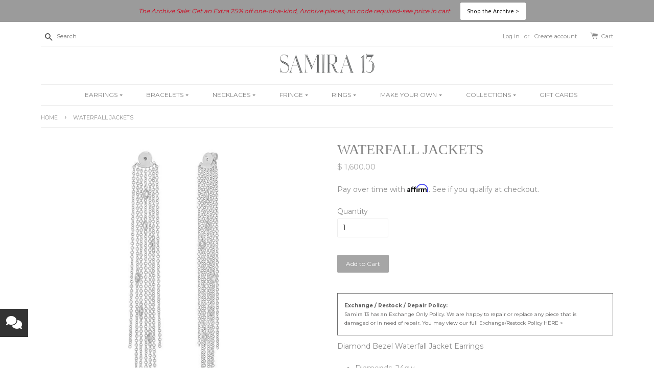

--- FILE ---
content_type: text/html; charset=utf-8
request_url: https://www.samira13.com/products/diamondbezelwaterfall14kjacketearrings-24cwp-4135
body_size: 37327
content:
<!doctype html>
<!--[if lt IE 7]><html class="no-js lt-ie9 lt-ie8 lt-ie7" lang="en"> <![endif]-->
<!--[if IE 7]><html class="no-js lt-ie9 lt-ie8" lang="en"> <![endif]-->
<!--[if IE 8]><html class="no-js lt-ie9" lang="en"> <![endif]-->
<!--[if IE 9 ]><html class="ie9 no-js"> <![endif]-->
<!--[if (gt IE 9)|!(IE)]><!--> <html class="no-js"> <!--<![endif]-->
<head>

  <script type="application/vnd.locksmith+json" data-locksmith>{"version":"v254","locked":false,"initialized":true,"scope":"product","access_granted":true,"access_denied":false,"requires_customer":false,"manual_lock":false,"remote_lock":false,"has_timeout":false,"remote_rendered":null,"hide_resource":false,"hide_links_to_resource":false,"transparent":true,"locks":{"all":[],"opened":[]},"keys":[],"keys_signature":"d76da2e9f19784e9fb1a3e58c9b8782601b00b6b698bf3608dbeae7d603caddb","state":{"template":"product","theme":80923459664,"product":"diamondbezelwaterfall14kjacketearrings-24cwp-4135","collection":"pearl-drops","page":null,"blog":null,"article":null,"app":null},"now":1768895750,"path":"\/collections\/pearl-drops\/products\/diamondbezelwaterfall14kjacketearrings-24cwp-4135","locale_root_url":"\/","canonical_url":"https:\/\/www.samira13.com\/products\/diamondbezelwaterfall14kjacketearrings-24cwp-4135","customer_id":null,"customer_id_signature":"d76da2e9f19784e9fb1a3e58c9b8782601b00b6b698bf3608dbeae7d603caddb","cart":null}</script><script data-locksmith>!function(){undefined;!function(){var s=window.Locksmith={},e=document.querySelector('script[type="application/vnd.locksmith+json"]'),n=e&&e.innerHTML;if(s.state={},s.util={},s.loading=!1,n)try{s.state=JSON.parse(n)}catch(d){}if(document.addEventListener&&document.querySelector){var o,a,i,t=[76,79,67,75,83,77,73,84,72,49,49],c=function(){a=t.slice(0)},l="style",r=function(e){e&&27!==e.keyCode&&"click"!==e.type||(document.removeEventListener("keydown",r),document.removeEventListener("click",r),o&&document.body.removeChild(o),o=null)};c(),document.addEventListener("keyup",function(e){if(e.keyCode===a[0]){if(clearTimeout(i),a.shift(),0<a.length)return void(i=setTimeout(c,1e3));c(),r(),(o=document.createElement("div"))[l].width="50%",o[l].maxWidth="1000px",o[l].height="85%",o[l].border="1px rgba(0, 0, 0, 0.2) solid",o[l].background="rgba(255, 255, 255, 0.99)",o[l].borderRadius="4px",o[l].position="fixed",o[l].top="50%",o[l].left="50%",o[l].transform="translateY(-50%) translateX(-50%)",o[l].boxShadow="0 2px 5px rgba(0, 0, 0, 0.3), 0 0 100vh 100vw rgba(0, 0, 0, 0.5)",o[l].zIndex="2147483645";var t=document.createElement("textarea");t.value=JSON.stringify(JSON.parse(n),null,2),t[l].border="none",t[l].display="block",t[l].boxSizing="border-box",t[l].width="100%",t[l].height="100%",t[l].background="transparent",t[l].padding="22px",t[l].fontFamily="monospace",t[l].fontSize="14px",t[l].color="#333",t[l].resize="none",t[l].outline="none",t.readOnly=!0,o.appendChild(t),document.body.appendChild(o),t.addEventListener("click",function(e){e.stopImmediatePropagation()}),t.select(),document.addEventListener("keydown",r),document.addEventListener("click",r)}})}s.isEmbedded=-1!==window.location.search.indexOf("_ab=0&_fd=0&_sc=1"),s.path=s.state.path||window.location.pathname,s.basePath=s.state.locale_root_url.concat("/apps/locksmith").replace(/^\/\//,"/"),s.reloading=!1,s.util.console=window.console||{log:function(){},error:function(){}},s.util.makeUrl=function(e,t){var n,o=s.basePath+e,a=[],i=s.cache();for(n in i)a.push(n+"="+encodeURIComponent(i[n]));for(n in t)a.push(n+"="+encodeURIComponent(t[n]));return s.state.customer_id&&(a.push("customer_id="+encodeURIComponent(s.state.customer_id)),a.push("customer_id_signature="+encodeURIComponent(s.state.customer_id_signature))),o+=(-1===o.indexOf("?")?"?":"&")+a.join("&")},s._initializeCallbacks=[],s.on=function(e,t){if("initialize"!==e)throw'Locksmith.on() currently only supports the "initialize" event';s._initializeCallbacks.push(t)},s.initializeSession=function(e){if(!s.isEmbedded){var t=!1,n=!0,o=!0;(e=e||{}).silent&&(o=n=!(t=!0)),s.ping({silent:t,spinner:n,reload:o,callback:function(){s._initializeCallbacks.forEach(function(e){e()})}})}},s.cache=function(e){var t={};try{var n=function a(e){return(document.cookie.match("(^|; )"+e+"=([^;]*)")||0)[2]};t=JSON.parse(decodeURIComponent(n("locksmith-params")||"{}"))}catch(d){}if(e){for(var o in e)t[o]=e[o];document.cookie="locksmith-params=; expires=Thu, 01 Jan 1970 00:00:00 GMT; path=/",document.cookie="locksmith-params="+encodeURIComponent(JSON.stringify(t))+"; path=/"}return t},s.cache.cart=s.state.cart,s.cache.cartLastSaved=null,s.params=s.cache(),s.util.reload=function(){s.reloading=!0;try{window.location.href=window.location.href.replace(/#.*/,"")}catch(d){s.util.console.error("Preferred reload method failed",d),window.location.reload()}},s.cache.saveCart=function(e){if(!s.cache.cart||s.cache.cart===s.cache.cartLastSaved)return e?e():null;var t=s.cache.cartLastSaved;s.cache.cartLastSaved=s.cache.cart,fetch("/cart/update.js",{method:"POST",headers:{"Content-Type":"application/json",Accept:"application/json"},body:JSON.stringify({attributes:{locksmith:s.cache.cart}})}).then(function(e){if(!e.ok)throw new Error("Cart update failed: "+e.status);return e.json()}).then(function(){e&&e()})["catch"](function(e){if(s.cache.cartLastSaved=t,!s.reloading)throw e})},s.util.spinnerHTML='<style>body{background:#FFF}@keyframes spin{from{transform:rotate(0deg)}to{transform:rotate(360deg)}}#loading{display:flex;width:100%;height:50vh;color:#777;align-items:center;justify-content:center}#loading .spinner{display:block;animation:spin 600ms linear infinite;position:relative;width:50px;height:50px}#loading .spinner-ring{stroke:currentColor;stroke-dasharray:100%;stroke-width:2px;stroke-linecap:round;fill:none}</style><div id="loading"><div class="spinner"><svg width="100%" height="100%"><svg preserveAspectRatio="xMinYMin"><circle class="spinner-ring" cx="50%" cy="50%" r="45%"></circle></svg></svg></div></div>',s.util.clobberBody=function(e){document.body.innerHTML=e},s.util.clobberDocument=function(e){e.responseText&&(e=e.responseText),document.documentElement&&document.removeChild(document.documentElement);var t=document.open("text/html","replace");t.writeln(e),t.close(),setTimeout(function(){var e=t.querySelector("[autofocus]");e&&e.focus()},100)},s.util.serializeForm=function(e){if(e&&"FORM"===e.nodeName){var t,n,o={};for(t=e.elements.length-1;0<=t;t-=1)if(""!==e.elements[t].name)switch(e.elements[t].nodeName){case"INPUT":switch(e.elements[t].type){default:case"text":case"hidden":case"password":case"button":case"reset":case"submit":o[e.elements[t].name]=e.elements[t].value;break;case"checkbox":case"radio":e.elements[t].checked&&(o[e.elements[t].name]=e.elements[t].value);break;case"file":}break;case"TEXTAREA":o[e.elements[t].name]=e.elements[t].value;break;case"SELECT":switch(e.elements[t].type){case"select-one":o[e.elements[t].name]=e.elements[t].value;break;case"select-multiple":for(n=e.elements[t].options.length-1;0<=n;n-=1)e.elements[t].options[n].selected&&(o[e.elements[t].name]=e.elements[t].options[n].value)}break;case"BUTTON":switch(e.elements[t].type){case"reset":case"submit":case"button":o[e.elements[t].name]=e.elements[t].value}}return o}},s.util.on=function(e,i,s,t){t=t||document;var c="locksmith-"+e+i,n=function(e){var t=e.target,n=e.target.parentElement,o=t&&t.className&&(t.className.baseVal||t.className)||"",a=n&&n.className&&(n.className.baseVal||n.className)||"";("string"==typeof o&&-1!==o.split(/\s+/).indexOf(i)||"string"==typeof a&&-1!==a.split(/\s+/).indexOf(i))&&!e[c]&&(e[c]=!0,s(e))};t.attachEvent?t.attachEvent(e,n):t.addEventListener(e,n,!1)},s.util.enableActions=function(e){s.util.on("click","locksmith-action",function(e){e.preventDefault();var t=e.target;t.dataset.confirmWith&&!confirm(t.dataset.confirmWith)||(t.disabled=!0,t.innerText=t.dataset.disableWith,s.post("/action",t.dataset.locksmithParams,{spinner:!1,type:"text",success:function(e){(e=JSON.parse(e.responseText)).message&&alert(e.message),s.util.reload()}}))},e)},s.util.inject=function(e,t){var n=["data","locksmith","append"];if(-1!==t.indexOf(n.join("-"))){var o=document.createElement("div");o.innerHTML=t,e.appendChild(o)}else e.innerHTML=t;var a,i,s=e.querySelectorAll("script");for(i=0;i<s.length;++i){a=s[i];var c=document.createElement("script");if(a.type&&(c.type=a.type),a.src)c.src=a.src;else{var l=document.createTextNode(a.innerHTML);c.appendChild(l)}e.appendChild(c)}var r=e.querySelector("[autofocus]");r&&r.focus()},s.post=function(e,t,n){!1!==(n=n||{}).spinner&&s.util.clobberBody(s.util.spinnerHTML);var o={};n.container===document?(o.layout=1,n.success=function(e){s.util.clobberDocument(e)}):n.container&&(o.layout=0,n.success=function(e){var t=document.getElementById(n.container);s.util.inject(t,e),t.id===t.firstChild.id&&t.parentElement.replaceChild(t.firstChild,t)}),n.form_type&&(t.form_type=n.form_type),n.include_layout_classes!==undefined&&(t.include_layout_classes=n.include_layout_classes),n.lock_id!==undefined&&(t.lock_id=n.lock_id),s.loading=!0;var a=s.util.makeUrl(e,o),i="json"===n.type||"text"===n.type;fetch(a,{method:"POST",headers:{"Content-Type":"application/json",Accept:i?"application/json":"text/html"},body:JSON.stringify(t)}).then(function(e){if(!e.ok)throw new Error("Request failed: "+e.status);return e.text()}).then(function(e){var t=n.success||s.util.clobberDocument;t(i?{responseText:e}:e)})["catch"](function(e){if(!s.reloading)if("dashboard.weglot.com"!==window.location.host){if(!n.silent)throw alert("Something went wrong! Please refresh and try again."),e;console.error(e)}else console.error(e)})["finally"](function(){s.loading=!1})},s.postResource=function(e,t){e.path=s.path,e.search=window.location.search,e.state=s.state,e.passcode&&(e.passcode=e.passcode.trim()),e.email&&(e.email=e.email.trim()),e.state.cart=s.cache.cart,e.locksmith_json=s.jsonTag,e.locksmith_json_signature=s.jsonTagSignature,s.post("/resource",e,t)},s.ping=function(e){if(!s.isEmbedded){e=e||{};var t=function(){e.reload?s.util.reload():"function"==typeof e.callback&&e.callback()};s.post("/ping",{path:s.path,search:window.location.search,state:s.state},{spinner:!!e.spinner,silent:"undefined"==typeof e.silent||e.silent,type:"text",success:function(e){e&&e.responseText?((e=JSON.parse(e.responseText)).messages&&0<e.messages.length&&s.showMessages(e.messages),e.cart&&s.cache.cart!==e.cart?(s.cache.cart=e.cart,s.cache.saveCart(function(){t(),e.cart&&e.cart.match(/^.+:/)&&s.util.reload()})):t()):console.error("[Locksmith] Invalid result in ping callback:",e)}})}},s.timeoutMonitor=function(){var e=s.cache.cart;s.ping({callback:function(){e!==s.cache.cart||setTimeout(function(){s.timeoutMonitor()},6e4)}})},s.showMessages=function(e){var t=document.createElement("div");t.style.position="fixed",t.style.left=0,t.style.right=0,t.style.bottom="-50px",t.style.opacity=0,t.style.background="#191919",t.style.color="#ddd",t.style.transition="bottom 0.2s, opacity 0.2s",t.style.zIndex=999999,t.innerHTML="        <style>          .locksmith-ab .locksmith-b { display: none; }          .locksmith-ab.toggled .locksmith-b { display: flex; }          .locksmith-ab.toggled .locksmith-a { display: none; }          .locksmith-flex { display: flex; flex-wrap: wrap; justify-content: space-between; align-items: center; padding: 10px 20px; }          .locksmith-message + .locksmith-message { border-top: 1px #555 solid; }          .locksmith-message a { color: inherit; font-weight: bold; }          .locksmith-message a:hover { color: inherit; opacity: 0.8; }          a.locksmith-ab-toggle { font-weight: inherit; text-decoration: underline; }          .locksmith-text { flex-grow: 1; }          .locksmith-cta { flex-grow: 0; text-align: right; }          .locksmith-cta button { transform: scale(0.8); transform-origin: left; }          .locksmith-cta > * { display: block; }          .locksmith-cta > * + * { margin-top: 10px; }          .locksmith-message a.locksmith-close { flex-grow: 0; text-decoration: none; margin-left: 15px; font-size: 30px; font-family: monospace; display: block; padding: 2px 10px; }                    @media screen and (max-width: 600px) {            .locksmith-wide-only { display: none !important; }            .locksmith-flex { padding: 0 15px; }            .locksmith-flex > * { margin-top: 5px; margin-bottom: 5px; }            .locksmith-cta { text-align: left; }          }                    @media screen and (min-width: 601px) {            .locksmith-narrow-only { display: none !important; }          }        </style>      "+e.map(function(e){return'<div class="locksmith-message">'+e+"</div>"}).join(""),document.body.appendChild(t),document.body.style.position="relative",document.body.parentElement.style.paddingBottom=t.offsetHeight+"px",setTimeout(function(){t.style.bottom=0,t.style.opacity=1},50),s.util.on("click","locksmith-ab-toggle",function(e){e.preventDefault();for(var t=e.target.parentElement;-1===t.className.split(" ").indexOf("locksmith-ab");)t=t.parentElement;-1!==t.className.split(" ").indexOf("toggled")?t.className=t.className.replace("toggled",""):t.className=t.className+" toggled"}),s.util.enableActions(t)}}()}();</script>
      <script data-locksmith>Locksmith.cache.cart=null</script>

  <script data-locksmith>Locksmith.jsonTag="{\"version\":\"v254\",\"locked\":false,\"initialized\":true,\"scope\":\"product\",\"access_granted\":true,\"access_denied\":false,\"requires_customer\":false,\"manual_lock\":false,\"remote_lock\":false,\"has_timeout\":false,\"remote_rendered\":null,\"hide_resource\":false,\"hide_links_to_resource\":false,\"transparent\":true,\"locks\":{\"all\":[],\"opened\":[]},\"keys\":[],\"keys_signature\":\"d76da2e9f19784e9fb1a3e58c9b8782601b00b6b698bf3608dbeae7d603caddb\",\"state\":{\"template\":\"product\",\"theme\":80923459664,\"product\":\"diamondbezelwaterfall14kjacketearrings-24cwp-4135\",\"collection\":\"pearl-drops\",\"page\":null,\"blog\":null,\"article\":null,\"app\":null},\"now\":1768895750,\"path\":\"\\\/collections\\\/pearl-drops\\\/products\\\/diamondbezelwaterfall14kjacketearrings-24cwp-4135\",\"locale_root_url\":\"\\\/\",\"canonical_url\":\"https:\\\/\\\/www.samira13.com\\\/products\\\/diamondbezelwaterfall14kjacketearrings-24cwp-4135\",\"customer_id\":null,\"customer_id_signature\":\"d76da2e9f19784e9fb1a3e58c9b8782601b00b6b698bf3608dbeae7d603caddb\",\"cart\":null}";Locksmith.jsonTagSignature="62c0904a727a4e462523fcb67e3320e88f77a03156d7750b60ef70f660dc34ec"</script>
  <!-- Basic page needs ================================================== -->
  <meta charset="utf-8">
  <meta http-equiv="X-UA-Compatible" content="IE=edge,chrome=1">
  
  <!-- Affirm -->
  <script>
    _affirm_config = {
      public_api_key:  "6W3MF3PS7SS079C8",
      script:          "https://cdn1.affirm.com/js/v2/affirm.js"
    };
    (function(l,g,m,e,a,f,b){var d,c=l[m]||{},h=document.createElement(f),n=document.getElementsByTagName(f)[0],k=function(a,b,c){return function(){a[b]._.push([c,arguments])}};c[e]=k(c,e,"set");d=c[e];c[a]={};c[a]._=[];d._=[];c[a][b]=k(c,a,b);a=0;for(b="set add save post open empty reset on off trigger ready setProduct".split(" ");a<b.length;a++)d[b[a]]=k(c,e,b[a]);a=0;for(b=["get","token","url","items"];a<b.length;a++)d[b[a]]=function(){};h.async=!0;h.src=g[f];n.parentNode.insertBefore(h,n);delete g[f];d(g);l[m]=c})(window,_affirm_config,"affirm","checkout","ui","script","ready");
    // Use your live public API Key and https://cdn1.affirm.com/js/v2/affirm.js script to point to Affirm production environment.
  </script>
  <!-- End Affirm -->

  
  <link rel="shortcut icon" href="//www.samira13.com/cdn/shop/t/5/assets/favicon.png?v=2318245080384367171616184878" type="image/png" />
  

  <!-- Title and description ================================================== -->
  <title>
  Waterfall Jackets &ndash; Samira 13
  </title>

  
<meta name="description" content="Diamond Bezel Waterfall Jacket Earrings Diamonds .24cw 14k White Gold Jackets  P-4135">


  <!-- Social meta ================================================== -->
  

<meta property="og:type" content="product">
<meta property="og:title" content="Waterfall Jackets">
<meta property="og:url" content="https://www.samira13.com/products/diamondbezelwaterfall14kjacketearrings-24cwp-4135">
  
<meta property="og:image" content="http://www.samira13.com/cdn/shop/products/P-4135_grande.jpg?v=1629227738">
<meta property="og:image:secure_url" content="https://www.samira13.com/cdn/shop/products/P-4135_grande.jpg?v=1629227738">

<meta property="og:price:amount" content="1,600.00">
<meta property="og:price:currency" content="USD">


<meta property="og:description" content="Diamond Bezel Waterfall Jacket Earrings Diamonds .24cw 14k White Gold Jackets  P-4135">

<meta property="og:site_name" content="Samira 13">



<meta name="twitter:card" content="summary">




<meta name="twitter:title" content="Waterfall Jackets">
<meta name="twitter:description" content="Diamond Bezel Waterfall Jacket Earrings

Diamonds .24cw
14k White Gold
Jackets 
P-4135
">
<meta name="twitter:image" content="https://www.samira13.com/cdn/shop/products/P-4135_medium.jpg?v=1629227738">
<meta name="twitter:image:width" content="240">
<meta name="twitter:image:height" content="240">



  <!-- Helpers ================================================== -->
  <link rel="canonical" href="https://www.samira13.com/products/diamondbezelwaterfall14kjacketearrings-24cwp-4135">
  <meta name="viewport" content="width=device-width,initial-scale=1">
  <meta name="theme-color" content="#a6a6a6">

  <!-- CSS ================================================== -->
  <link href="//www.samira13.com/cdn/shop/t/5/assets/timber.scss.css?v=128948165113745829491696207441" rel="stylesheet" type="text/css" media="all" />
  <link href="//www.samira13.com/cdn/shop/t/5/assets/theme.scss.css?v=60157017456936305411713266796" rel="stylesheet" type="text/css" media="all" />

  
  
  
  <link href="//fonts.googleapis.com/css?family=Montserrat:400,700" rel="stylesheet" type="text/css" media="all" />


  


  



  <!-- Header hook for plugins ================================================== -->
  <link href="//www.samira13.com/cdn/shop/t/5/assets/ndnapps-promotionbar.css?v=116253709673227492191588096669" rel="stylesheet" type="text/css" media="all" />
<script>window.performance && window.performance.mark && window.performance.mark('shopify.content_for_header.start');</script><meta name="google-site-verification" content="mLgNN8DNVgwa0SjfSwhB5F46jfKnwAmqTiEOCYaJU0E">
<meta name="facebook-domain-verification" content="zc1srm8nm6scgn36fbk2ydag1izzb8">
<meta name="facebook-domain-verification" content="nleyid256na0dkeeom595w07816e5s">
<meta id="shopify-digital-wallet" name="shopify-digital-wallet" content="/11550598/digital_wallets/dialog">
<meta name="shopify-checkout-api-token" content="660f0d001fa5b5cfcf36454016b6a686">
<meta id="in-context-paypal-metadata" data-shop-id="11550598" data-venmo-supported="true" data-environment="production" data-locale="en_US" data-paypal-v4="true" data-currency="USD">
<link rel="alternate" type="application/json+oembed" href="https://www.samira13.com/products/diamondbezelwaterfall14kjacketearrings-24cwp-4135.oembed">
<script async="async" src="/checkouts/internal/preloads.js?locale=en-US"></script>
<link rel="preconnect" href="https://shop.app" crossorigin="anonymous">
<script async="async" src="https://shop.app/checkouts/internal/preloads.js?locale=en-US&shop_id=11550598" crossorigin="anonymous"></script>
<script id="apple-pay-shop-capabilities" type="application/json">{"shopId":11550598,"countryCode":"US","currencyCode":"USD","merchantCapabilities":["supports3DS"],"merchantId":"gid:\/\/shopify\/Shop\/11550598","merchantName":"Samira 13","requiredBillingContactFields":["postalAddress","email","phone"],"requiredShippingContactFields":["postalAddress","email","phone"],"shippingType":"shipping","supportedNetworks":["visa","masterCard","amex","discover","elo","jcb"],"total":{"type":"pending","label":"Samira 13","amount":"1.00"},"shopifyPaymentsEnabled":true,"supportsSubscriptions":true}</script>
<script id="shopify-features" type="application/json">{"accessToken":"660f0d001fa5b5cfcf36454016b6a686","betas":["rich-media-storefront-analytics"],"domain":"www.samira13.com","predictiveSearch":true,"shopId":11550598,"locale":"en"}</script>
<script>var Shopify = Shopify || {};
Shopify.shop = "samira13.myshopify.com";
Shopify.locale = "en";
Shopify.currency = {"active":"USD","rate":"1.0"};
Shopify.country = "US";
Shopify.theme = {"name":"launchpad-star [affirm]","id":80923459664,"schema_name":null,"schema_version":null,"theme_store_id":null,"role":"main"};
Shopify.theme.handle = "null";
Shopify.theme.style = {"id":null,"handle":null};
Shopify.cdnHost = "www.samira13.com/cdn";
Shopify.routes = Shopify.routes || {};
Shopify.routes.root = "/";</script>
<script type="module">!function(o){(o.Shopify=o.Shopify||{}).modules=!0}(window);</script>
<script>!function(o){function n(){var o=[];function n(){o.push(Array.prototype.slice.apply(arguments))}return n.q=o,n}var t=o.Shopify=o.Shopify||{};t.loadFeatures=n(),t.autoloadFeatures=n()}(window);</script>
<script>
  window.ShopifyPay = window.ShopifyPay || {};
  window.ShopifyPay.apiHost = "shop.app\/pay";
  window.ShopifyPay.redirectState = null;
</script>
<script id="shop-js-analytics" type="application/json">{"pageType":"product"}</script>
<script defer="defer" async type="module" src="//www.samira13.com/cdn/shopifycloud/shop-js/modules/v2/client.init-shop-cart-sync_BApSsMSl.en.esm.js"></script>
<script defer="defer" async type="module" src="//www.samira13.com/cdn/shopifycloud/shop-js/modules/v2/chunk.common_CBoos6YZ.esm.js"></script>
<script type="module">
  await import("//www.samira13.com/cdn/shopifycloud/shop-js/modules/v2/client.init-shop-cart-sync_BApSsMSl.en.esm.js");
await import("//www.samira13.com/cdn/shopifycloud/shop-js/modules/v2/chunk.common_CBoos6YZ.esm.js");

  window.Shopify.SignInWithShop?.initShopCartSync?.({"fedCMEnabled":true,"windoidEnabled":true});

</script>
<script>
  window.Shopify = window.Shopify || {};
  if (!window.Shopify.featureAssets) window.Shopify.featureAssets = {};
  window.Shopify.featureAssets['shop-js'] = {"shop-cart-sync":["modules/v2/client.shop-cart-sync_DJczDl9f.en.esm.js","modules/v2/chunk.common_CBoos6YZ.esm.js"],"init-fed-cm":["modules/v2/client.init-fed-cm_BzwGC0Wi.en.esm.js","modules/v2/chunk.common_CBoos6YZ.esm.js"],"init-windoid":["modules/v2/client.init-windoid_BS26ThXS.en.esm.js","modules/v2/chunk.common_CBoos6YZ.esm.js"],"shop-cash-offers":["modules/v2/client.shop-cash-offers_DthCPNIO.en.esm.js","modules/v2/chunk.common_CBoos6YZ.esm.js","modules/v2/chunk.modal_Bu1hFZFC.esm.js"],"shop-button":["modules/v2/client.shop-button_D_JX508o.en.esm.js","modules/v2/chunk.common_CBoos6YZ.esm.js"],"init-shop-email-lookup-coordinator":["modules/v2/client.init-shop-email-lookup-coordinator_DFwWcvrS.en.esm.js","modules/v2/chunk.common_CBoos6YZ.esm.js"],"shop-toast-manager":["modules/v2/client.shop-toast-manager_tEhgP2F9.en.esm.js","modules/v2/chunk.common_CBoos6YZ.esm.js"],"shop-login-button":["modules/v2/client.shop-login-button_DwLgFT0K.en.esm.js","modules/v2/chunk.common_CBoos6YZ.esm.js","modules/v2/chunk.modal_Bu1hFZFC.esm.js"],"avatar":["modules/v2/client.avatar_BTnouDA3.en.esm.js"],"init-shop-cart-sync":["modules/v2/client.init-shop-cart-sync_BApSsMSl.en.esm.js","modules/v2/chunk.common_CBoos6YZ.esm.js"],"pay-button":["modules/v2/client.pay-button_BuNmcIr_.en.esm.js","modules/v2/chunk.common_CBoos6YZ.esm.js"],"init-shop-for-new-customer-accounts":["modules/v2/client.init-shop-for-new-customer-accounts_DrjXSI53.en.esm.js","modules/v2/client.shop-login-button_DwLgFT0K.en.esm.js","modules/v2/chunk.common_CBoos6YZ.esm.js","modules/v2/chunk.modal_Bu1hFZFC.esm.js"],"init-customer-accounts-sign-up":["modules/v2/client.init-customer-accounts-sign-up_TlVCiykN.en.esm.js","modules/v2/client.shop-login-button_DwLgFT0K.en.esm.js","modules/v2/chunk.common_CBoos6YZ.esm.js","modules/v2/chunk.modal_Bu1hFZFC.esm.js"],"shop-follow-button":["modules/v2/client.shop-follow-button_C5D3XtBb.en.esm.js","modules/v2/chunk.common_CBoos6YZ.esm.js","modules/v2/chunk.modal_Bu1hFZFC.esm.js"],"checkout-modal":["modules/v2/client.checkout-modal_8TC_1FUY.en.esm.js","modules/v2/chunk.common_CBoos6YZ.esm.js","modules/v2/chunk.modal_Bu1hFZFC.esm.js"],"init-customer-accounts":["modules/v2/client.init-customer-accounts_C0Oh2ljF.en.esm.js","modules/v2/client.shop-login-button_DwLgFT0K.en.esm.js","modules/v2/chunk.common_CBoos6YZ.esm.js","modules/v2/chunk.modal_Bu1hFZFC.esm.js"],"lead-capture":["modules/v2/client.lead-capture_Cq0gfm7I.en.esm.js","modules/v2/chunk.common_CBoos6YZ.esm.js","modules/v2/chunk.modal_Bu1hFZFC.esm.js"],"shop-login":["modules/v2/client.shop-login_BmtnoEUo.en.esm.js","modules/v2/chunk.common_CBoos6YZ.esm.js","modules/v2/chunk.modal_Bu1hFZFC.esm.js"],"payment-terms":["modules/v2/client.payment-terms_BHOWV7U_.en.esm.js","modules/v2/chunk.common_CBoos6YZ.esm.js","modules/v2/chunk.modal_Bu1hFZFC.esm.js"]};
</script>
<script>(function() {
  var isLoaded = false;
  function asyncLoad() {
    if (isLoaded) return;
    isLoaded = true;
    var urls = ["https:\/\/popup4.lifterpopup.com\/js\/modal.js?shop=samira13.myshopify.com","https:\/\/chimpstatic.com\/mcjs-connected\/js\/users\/990f95a590065c93ff6bee910\/faf12357fad4a1e0db0828ecd.js?shop=samira13.myshopify.com","https:\/\/bannerfy.saccodigital.com\/external\/bannerfy.js?shop=samira13.myshopify.com","https:\/\/servicify-appointments.herokuapp.com\/public\/frontend-v1.0.0.js?shop=samira13.myshopify.com","https:\/\/rec.autocommerce.io\/recommender_javascript?shop=samira13.myshopify.com","https:\/\/cloudsearch-1f874.kxcdn.com\/shopify.js?filtersEnabled=1\u0026shop=samira13.myshopify.com","https:\/\/cdn.hextom.com\/js\/quickannouncementbar.js?shop=samira13.myshopify.com","\/\/cdn.shopify.com\/proxy\/abc77c8606e87a5cc04c58176fbef65335efe2e4c00b29028b4e8e4115595003\/apps.anhkiet.info\/floatton\/scripts\/def47795275cde3b6fb2f767c72c0cf3.js?token=20250724193510\u0026shop=samira13.myshopify.com\u0026sp-cache-control=cHVibGljLCBtYXgtYWdlPTkwMA"];
    for (var i = 0; i < urls.length; i++) {
      var s = document.createElement('script');
      s.type = 'text/javascript';
      s.async = true;
      s.src = urls[i];
      var x = document.getElementsByTagName('script')[0];
      x.parentNode.insertBefore(s, x);
    }
  };
  if(window.attachEvent) {
    window.attachEvent('onload', asyncLoad);
  } else {
    window.addEventListener('load', asyncLoad, false);
  }
})();</script>
<script id="__st">var __st={"a":11550598,"offset":-28800,"reqid":"dd5d5ff7-b5ad-4b14-af6b-d467695cbc0b-1768895750","pageurl":"www.samira13.com\/products\/diamondbezelwaterfall14kjacketearrings-24cwp-4135","u":"79b0f7adfedf","p":"product","rtyp":"product","rid":6563415195728};</script>
<script>window.ShopifyPaypalV4VisibilityTracking = true;</script>
<script id="captcha-bootstrap">!function(){'use strict';const t='contact',e='account',n='new_comment',o=[[t,t],['blogs',n],['comments',n],[t,'customer']],c=[[e,'customer_login'],[e,'guest_login'],[e,'recover_customer_password'],[e,'create_customer']],r=t=>t.map((([t,e])=>`form[action*='/${t}']:not([data-nocaptcha='true']) input[name='form_type'][value='${e}']`)).join(','),a=t=>()=>t?[...document.querySelectorAll(t)].map((t=>t.form)):[];function s(){const t=[...o],e=r(t);return a(e)}const i='password',u='form_key',d=['recaptcha-v3-token','g-recaptcha-response','h-captcha-response',i],f=()=>{try{return window.sessionStorage}catch{return}},m='__shopify_v',_=t=>t.elements[u];function p(t,e,n=!1){try{const o=window.sessionStorage,c=JSON.parse(o.getItem(e)),{data:r}=function(t){const{data:e,action:n}=t;return t[m]||n?{data:e,action:n}:{data:t,action:n}}(c);for(const[e,n]of Object.entries(r))t.elements[e]&&(t.elements[e].value=n);n&&o.removeItem(e)}catch(o){console.error('form repopulation failed',{error:o})}}const l='form_type',E='cptcha';function T(t){t.dataset[E]=!0}const w=window,h=w.document,L='Shopify',v='ce_forms',y='captcha';let A=!1;((t,e)=>{const n=(g='f06e6c50-85a8-45c8-87d0-21a2b65856fe',I='https://cdn.shopify.com/shopifycloud/storefront-forms-hcaptcha/ce_storefront_forms_captcha_hcaptcha.v1.5.2.iife.js',D={infoText:'Protected by hCaptcha',privacyText:'Privacy',termsText:'Terms'},(t,e,n)=>{const o=w[L][v],c=o.bindForm;if(c)return c(t,g,e,D).then(n);var r;o.q.push([[t,g,e,D],n]),r=I,A||(h.body.append(Object.assign(h.createElement('script'),{id:'captcha-provider',async:!0,src:r})),A=!0)});var g,I,D;w[L]=w[L]||{},w[L][v]=w[L][v]||{},w[L][v].q=[],w[L][y]=w[L][y]||{},w[L][y].protect=function(t,e){n(t,void 0,e),T(t)},Object.freeze(w[L][y]),function(t,e,n,w,h,L){const[v,y,A,g]=function(t,e,n){const i=e?o:[],u=t?c:[],d=[...i,...u],f=r(d),m=r(i),_=r(d.filter((([t,e])=>n.includes(e))));return[a(f),a(m),a(_),s()]}(w,h,L),I=t=>{const e=t.target;return e instanceof HTMLFormElement?e:e&&e.form},D=t=>v().includes(t);t.addEventListener('submit',(t=>{const e=I(t);if(!e)return;const n=D(e)&&!e.dataset.hcaptchaBound&&!e.dataset.recaptchaBound,o=_(e),c=g().includes(e)&&(!o||!o.value);(n||c)&&t.preventDefault(),c&&!n&&(function(t){try{if(!f())return;!function(t){const e=f();if(!e)return;const n=_(t);if(!n)return;const o=n.value;o&&e.removeItem(o)}(t);const e=Array.from(Array(32),(()=>Math.random().toString(36)[2])).join('');!function(t,e){_(t)||t.append(Object.assign(document.createElement('input'),{type:'hidden',name:u})),t.elements[u].value=e}(t,e),function(t,e){const n=f();if(!n)return;const o=[...t.querySelectorAll(`input[type='${i}']`)].map((({name:t})=>t)),c=[...d,...o],r={};for(const[a,s]of new FormData(t).entries())c.includes(a)||(r[a]=s);n.setItem(e,JSON.stringify({[m]:1,action:t.action,data:r}))}(t,e)}catch(e){console.error('failed to persist form',e)}}(e),e.submit())}));const S=(t,e)=>{t&&!t.dataset[E]&&(n(t,e.some((e=>e===t))),T(t))};for(const o of['focusin','change'])t.addEventListener(o,(t=>{const e=I(t);D(e)&&S(e,y())}));const B=e.get('form_key'),M=e.get(l),P=B&&M;t.addEventListener('DOMContentLoaded',(()=>{const t=y();if(P)for(const e of t)e.elements[l].value===M&&p(e,B);[...new Set([...A(),...v().filter((t=>'true'===t.dataset.shopifyCaptcha))])].forEach((e=>S(e,t)))}))}(h,new URLSearchParams(w.location.search),n,t,e,['guest_login'])})(!0,!0)}();</script>
<script integrity="sha256-4kQ18oKyAcykRKYeNunJcIwy7WH5gtpwJnB7kiuLZ1E=" data-source-attribution="shopify.loadfeatures" defer="defer" src="//www.samira13.com/cdn/shopifycloud/storefront/assets/storefront/load_feature-a0a9edcb.js" crossorigin="anonymous"></script>
<script crossorigin="anonymous" defer="defer" src="//www.samira13.com/cdn/shopifycloud/storefront/assets/shopify_pay/storefront-65b4c6d7.js?v=20250812"></script>
<script data-source-attribution="shopify.dynamic_checkout.dynamic.init">var Shopify=Shopify||{};Shopify.PaymentButton=Shopify.PaymentButton||{isStorefrontPortableWallets:!0,init:function(){window.Shopify.PaymentButton.init=function(){};var t=document.createElement("script");t.src="https://www.samira13.com/cdn/shopifycloud/portable-wallets/latest/portable-wallets.en.js",t.type="module",document.head.appendChild(t)}};
</script>
<script data-source-attribution="shopify.dynamic_checkout.buyer_consent">
  function portableWalletsHideBuyerConsent(e){var t=document.getElementById("shopify-buyer-consent"),n=document.getElementById("shopify-subscription-policy-button");t&&n&&(t.classList.add("hidden"),t.setAttribute("aria-hidden","true"),n.removeEventListener("click",e))}function portableWalletsShowBuyerConsent(e){var t=document.getElementById("shopify-buyer-consent"),n=document.getElementById("shopify-subscription-policy-button");t&&n&&(t.classList.remove("hidden"),t.removeAttribute("aria-hidden"),n.addEventListener("click",e))}window.Shopify?.PaymentButton&&(window.Shopify.PaymentButton.hideBuyerConsent=portableWalletsHideBuyerConsent,window.Shopify.PaymentButton.showBuyerConsent=portableWalletsShowBuyerConsent);
</script>
<script data-source-attribution="shopify.dynamic_checkout.cart.bootstrap">document.addEventListener("DOMContentLoaded",(function(){function t(){return document.querySelector("shopify-accelerated-checkout-cart, shopify-accelerated-checkout")}if(t())Shopify.PaymentButton.init();else{new MutationObserver((function(e,n){t()&&(Shopify.PaymentButton.init(),n.disconnect())})).observe(document.body,{childList:!0,subtree:!0})}}));
</script>
<link id="shopify-accelerated-checkout-styles" rel="stylesheet" media="screen" href="https://www.samira13.com/cdn/shopifycloud/portable-wallets/latest/accelerated-checkout-backwards-compat.css" crossorigin="anonymous">
<style id="shopify-accelerated-checkout-cart">
        #shopify-buyer-consent {
  margin-top: 1em;
  display: inline-block;
  width: 100%;
}

#shopify-buyer-consent.hidden {
  display: none;
}

#shopify-subscription-policy-button {
  background: none;
  border: none;
  padding: 0;
  text-decoration: underline;
  font-size: inherit;
  cursor: pointer;
}

#shopify-subscription-policy-button::before {
  box-shadow: none;
}

      </style>

<script>window.performance && window.performance.mark && window.performance.mark('shopify.content_for_header.end');</script> 
 <script src="//www.samira13.com/cdn/shop/t/5/assets/servicify-asset.js?v=91877444645881521031650408364" type="text/javascript"></script>

  

<!--[if lt IE 9]>
<script src="//cdnjs.cloudflare.com/ajax/libs/html5shiv/3.7.2/html5shiv.min.js" type="text/javascript"></script>
<script src="//www.samira13.com/cdn/shop/t/5/assets/respond.min.js?v=52248677837542619231585603609" type="text/javascript"></script>
<link href="//www.samira13.com/cdn/shop/t/5/assets/respond-proxy.html" id="respond-proxy" rel="respond-proxy" />
<link href="//www.samira13.com/search?q=857e0ed7f2667308035625fd79796eed" id="respond-redirect" rel="respond-redirect" />
<script src="//www.samira13.com/search?q=857e0ed7f2667308035625fd79796eed" type="text/javascript"></script>
<![endif]-->



  <script src="//ajax.googleapis.com/ajax/libs/jquery/1.11.0/jquery.min.js" type="text/javascript"></script>
  <script src="//www.samira13.com/cdn/shop/t/5/assets/modernizr.min.js?v=26620055551102246001585603607" type="text/javascript"></script>

  
  



<!-- check for active ws customer --><!-- add querystring to search in test mode -->

<!-- redirect to ws-cart -->

<!-- ajax data  -->


<!-- product data -->

  
   <span id="wsgReloadPrices_Window" style="display: none"></span>
  <div class="wsg-collections-list-6563415195728" style="display:none">[{"id":261698519120,"handle":"pearl-drops","title":"DROPS","updated_at":"2026-01-18T17:10:26-08:00","body_html":"","published_at":"2021-09-03T17:45:48-07:00","sort_order":"manual","template_suffix":"","disjunctive":false,"rules":[{"column":"tag","relation":"equals","condition":"Drops"},{"column":"tag","relation":"equals","condition":"online earrings"}],"published_scope":"global","image":{"created_at":"2021-09-03T17:45:47-07:00","alt":null,"width":1062,"height":1314,"src":"\/\/www.samira13.com\/cdn\/shop\/collections\/P-3888.jpg?v=1727811648"}},{"id":261656313936,"handle":"earrings","title":"EARRINGS","updated_at":"2026-01-19T10:47:24-08:00","body_html":"","published_at":"2021-08-27T13:23:21-07:00","sort_order":"manual","template_suffix":"","disjunctive":false,"rules":[{"column":"tag","relation":"equals","condition":"online earrings"},{"column":"variant_inventory","relation":"greater_than","condition":"0"}],"published_scope":"global","image":{"created_at":"2021-08-27T13:23:20-07:00","alt":null,"width":1024,"height":1024,"src":"\/\/www.samira13.com\/cdn\/shop\/collections\/P-2772a.jpg?v=1663426686"}},{"id":275225870416,"handle":"earrings-online","updated_at":"2026-01-18T18:59:10-08:00","published_at":"2025-08-28T09:22:42-07:00","sort_order":"best-selling","template_suffix":"","published_scope":"global","title":"EARRINGS: ONLINE","body_html":""},{"id":266784473168,"handle":"in-stock","title":"IN-STOCK","updated_at":"2026-01-19T10:47:27-08:00","body_html":"","published_at":"2023-09-04T12:22:51-07:00","sort_order":"best-selling","template_suffix":"","disjunctive":false,"rules":[{"column":"variant_inventory","relation":"greater_than","condition":"0"}],"published_scope":"global"},{"id":267015127120,"handle":"sample","title":"Sample","updated_at":"2026-01-13T16:09:38-08:00","body_html":"","published_at":"2024-01-07T08:20:01-08:00","sort_order":"manual","template_suffix":"","disjunctive":false,"rules":[{"column":"tag","relation":"equals","condition":"Sample"}],"published_scope":"global"},{"id":273272504400,"handle":"stmt","title":"STMT","updated_at":"2025-12-17T04:03:05-08:00","body_html":"\u003cp\u003e20% OFF A SELECTION OF STATEMENT EARRINGS \u003cstrong\u003eWITH CODE: STMT\u003c\/strong\u003e\u003c\/p\u003e","published_at":"2025-03-11T10:37:59-07:00","sort_order":"best-selling","template_suffix":"","disjunctive":true,"rules":[{"column":"tag","relation":"equals","condition":"STMT"}],"published_scope":"global","image":{"created_at":"2025-03-11T10:47:11-07:00","alt":null,"width":1080,"height":1080,"src":"\/\/www.samira13.com\/cdn\/shop\/collections\/Beige_Minimalist_Stay_Tuned_Coming_Soon_Instagram_Post.png?v=1741715231"}}]</div>
  <div class="wsg-product-tags-6563415195728" style="display:none">["14k White Gold","Diamond Bezel Waterfall Earrings","Diamond Bezel Waterfalls","Diamond Bezels","Drop","drop earrings","Drops","ear jacket","Earring Jackets","Earrings","EP-027-WG","Jacket","Jackets","LS","online earrings","P-4135","Sample","SSH","STMT","Waterfall Earring Jackets","White Gold"]</div>


<script>
//==========================================
//      Set global liquid variables
//==========================================
  //general variables
  var wsgVersion = 5.0;
  var wsgActive = true;
  var isWsgCustomer = false;
  var wsgRunCollection;
  var wsgBetaRestrictedCart = true;
  var wsgCollectionObserver;
  var wsgRunProduct;
  var wsgRunCart;
  var wsgCartObserver = false;
  var wsgShopCountryCode = "US";
  var wsgRunSinglePage;
  var wsgRunSignup;
  //AJAX variables
  var wsgRunAjax;
  var wsgAjaxCart; 
  var runProxy;
  var hideDomElements = [".hideWsg"]; 
  var wsgData = {"translations":{"enable":false,"language":"english","custom":false},"shop_preferences":{"transitions":{"showTransitions":false,"installedTransitions":true},"retailPrice":{"enable":false,"strikethrough":false,"lowerOpacity":true,"label":" MSRP"},"checkInventory":false,"showShipPartial":false,"minOrder":-1,"exclusions":[],"hideExclusions":true,"draftNotification":true,"autoBackorder":false,"taxRate":-1},"page_styles":{"proxyMargin":0,"btnClasses":"","shipMargin":50},"volume_discounts":{"settings":{"custom_messages":{"custom_banner":{"banner_default":true,"banner_input":"Spend {{$}}, receive {{%}} off of your order."},"custom_success":{"success_default":true,"success_input":"Congratulations!  You received {{%}} off of your order!"}}},"enabled":false,"discounts":[]},"shipping_rates":{"internationalMsg":{"title":"Thank you for your order!","message":"Because you are outside of our home country we will calculate your shipping and send you an invoice shortly."},"ignoreAll":false,"ignoreCarrierRates":false,"useShopifyDefault":true,"freeShippingMin":-1,"fixedPercent":-1,"flatRate":-1,"redirectInternational":false},"single_page":{"collapseCollections":true,"menuAction":"exclude","message":"","linkInCart":true},"net_orders":{"netRedirect":{"title":"Thank you for your order!","message":"","autoEmail":false},"netTag":"","enabled":false,"autoPending":false},"customer":{"signup":{"autoInvite":false,"autoTags":[],"taxExempt":true},"loginMessage":"Log in to your wholesale account here.","accountMessage":"","redirectMessage":"Keep an eye on your email. As soon as we verify your account we will send you an email with a link to set up your password and start shopping."},"quantity":{"cart":{},"migratedToCurrent":false,"collections":[],"products":[]},"activeTags":[],"hideDrafts":[],"discounts":[],"server_link":"https://www.wholesalegorilla.app/shop_assets/wsg-index.js"}    
  var wsgProdData = {"id":6563415195728,"title":"Waterfall Jackets","handle":"diamondbezelwaterfall14kjacketearrings-24cwp-4135","description":"\u003cp\u003eDiamond Bezel Waterfall Jacket Earrings\u003c\/p\u003e\n\u003cul\u003e\n\u003cli\u003eDiamonds .24cw\u003c\/li\u003e\n\u003cli\u003e14k White Gold\u003c\/li\u003e\n\u003cli\u003eJackets \u003c\/li\u003e\n\u003cli\u003eP-4135\u003c\/li\u003e\n\u003c\/ul\u003e","published_at":"2022-08-19T10:44:57-07:00","created_at":"2021-05-03T04:25:03-07:00","vendor":"Samira 13","type":"Earrings","tags":["14k White Gold","Diamond Bezel Waterfall Earrings","Diamond Bezel Waterfalls","Diamond Bezels","Drop","drop earrings","Drops","ear jacket","Earring Jackets","Earrings","EP-027-WG","Jacket","Jackets","LS","online earrings","P-4135","Sample","SSH","STMT","Waterfall Earring Jackets","White Gold"],"price":160000,"price_min":160000,"price_max":160000,"available":true,"price_varies":false,"compare_at_price":null,"compare_at_price_min":0,"compare_at_price_max":0,"compare_at_price_varies":false,"variants":[{"id":39388181725264,"title":"Default Title","option1":"Default Title","option2":null,"option3":null,"sku":"EP-027-WG","requires_shipping":true,"taxable":true,"featured_image":null,"available":true,"name":"Waterfall Jackets","public_title":null,"options":["Default Title"],"price":160000,"weight":0,"compare_at_price":null,"inventory_quantity":1,"inventory_management":"shopify","inventory_policy":"deny","barcode":"P-4135","requires_selling_plan":false,"selling_plan_allocations":[]}],"images":["\/\/www.samira13.com\/cdn\/shop\/products\/P-4135.jpg?v=1629227738"],"featured_image":"\/\/www.samira13.com\/cdn\/shop\/products\/P-4135.jpg?v=1629227738","options":["Title"],"media":[{"alt":null,"id":20982211182672,"position":1,"preview_image":{"aspect_ratio":1.0,"height":2400,"width":2400,"src":"\/\/www.samira13.com\/cdn\/shop\/products\/P-4135.jpg?v=1629227738"},"aspect_ratio":1.0,"height":2400,"media_type":"image","src":"\/\/www.samira13.com\/cdn\/shop\/products\/P-4135.jpg?v=1629227738","width":2400}],"requires_selling_plan":false,"selling_plan_groups":[],"content":"\u003cp\u003eDiamond Bezel Waterfall Jacket Earrings\u003c\/p\u003e\n\u003cul\u003e\n\u003cli\u003eDiamonds .24cw\u003c\/li\u003e\n\u003cli\u003e14k White Gold\u003c\/li\u003e\n\u003cli\u003eJackets \u003c\/li\u003e\n\u003cli\u003eP-4135\u003c\/li\u003e\n\u003c\/ul\u003e"}	
  //product variables
  var wsgCustomerTags = null
  var wsgCollectionsList = [{"id":261698519120,"handle":"pearl-drops","title":"DROPS","updated_at":"2026-01-18T17:10:26-08:00","body_html":"","published_at":"2021-09-03T17:45:48-07:00","sort_order":"manual","template_suffix":"","disjunctive":false,"rules":[{"column":"tag","relation":"equals","condition":"Drops"},{"column":"tag","relation":"equals","condition":"online earrings"}],"published_scope":"global","image":{"created_at":"2021-09-03T17:45:47-07:00","alt":null,"width":1062,"height":1314,"src":"\/\/www.samira13.com\/cdn\/shop\/collections\/P-3888.jpg?v=1727811648"}},{"id":261656313936,"handle":"earrings","title":"EARRINGS","updated_at":"2026-01-19T10:47:24-08:00","body_html":"","published_at":"2021-08-27T13:23:21-07:00","sort_order":"manual","template_suffix":"","disjunctive":false,"rules":[{"column":"tag","relation":"equals","condition":"online earrings"},{"column":"variant_inventory","relation":"greater_than","condition":"0"}],"published_scope":"global","image":{"created_at":"2021-08-27T13:23:20-07:00","alt":null,"width":1024,"height":1024,"src":"\/\/www.samira13.com\/cdn\/shop\/collections\/P-2772a.jpg?v=1663426686"}},{"id":275225870416,"handle":"earrings-online","updated_at":"2026-01-18T18:59:10-08:00","published_at":"2025-08-28T09:22:42-07:00","sort_order":"best-selling","template_suffix":"","published_scope":"global","title":"EARRINGS: ONLINE","body_html":""},{"id":266784473168,"handle":"in-stock","title":"IN-STOCK","updated_at":"2026-01-19T10:47:27-08:00","body_html":"","published_at":"2023-09-04T12:22:51-07:00","sort_order":"best-selling","template_suffix":"","disjunctive":false,"rules":[{"column":"variant_inventory","relation":"greater_than","condition":"0"}],"published_scope":"global"},{"id":267015127120,"handle":"sample","title":"Sample","updated_at":"2026-01-13T16:09:38-08:00","body_html":"","published_at":"2024-01-07T08:20:01-08:00","sort_order":"manual","template_suffix":"","disjunctive":false,"rules":[{"column":"tag","relation":"equals","condition":"Sample"}],"published_scope":"global"},{"id":273272504400,"handle":"stmt","title":"STMT","updated_at":"2025-12-17T04:03:05-08:00","body_html":"\u003cp\u003e20% OFF A SELECTION OF STATEMENT EARRINGS \u003cstrong\u003eWITH CODE: STMT\u003c\/strong\u003e\u003c\/p\u003e","published_at":"2025-03-11T10:37:59-07:00","sort_order":"best-selling","template_suffix":"","disjunctive":true,"rules":[{"column":"tag","relation":"equals","condition":"STMT"}],"published_scope":"global","image":{"created_at":"2025-03-11T10:47:11-07:00","alt":null,"width":1080,"height":1080,"src":"\/\/www.samira13.com\/cdn\/shop\/collections\/Beige_Minimalist_Stay_Tuned_Coming_Soon_Instagram_Post.png?v=1741715231"}}] 

  //money formatting
  var wsgMoneyFormat = "$ {{amount}}";

  
    var wsgCurrentVariant = 39388181725264;
  
  var wsgAjaxSettings = {};
  var wsgSwatch = "";
  var wsgPriceSelectors = {
    productPrice: [".product-single__price"],
    collectionPrices: [".grid-link__meta",".itemSearchPrice"]
  };
  const wsgUseLegacyCollection = false;
  
//Load WSG script
(function(){
  //Libraries required to run Wholesale Gorilla.  Do not delete unless you have uninstalled Wholesale Gorilla.

//shopify common
"undefined"==typeof window.wsgShopify&&(window.wsgShopify={}),wsgShopify.bind=function(t,e){return function(){return t.apply(e,arguments)}},wsgShopify.setSelectorByValue=function(t,e){for(var n=0,i=t.options.length;n<i;n++){var o=t.options[n];if(e==o.value||e==o.innerHTML)return t.selectedIndex=n}},wsgShopify.addListener=function(t,e,n){t.addEventListener?t.addEventListener(e,n,!1):t.attachEvent("on"+e,n)},wsgShopify.postLink=function(t,e){var n=(e=e||{}).method||"post",i=e.parameters||{},o=document.createElement("form");for(var r in o.setAttribute("method",n),o.setAttribute("action",t),i){var l=document.createElement("input");l.setAttribute("type","hidden"),l.setAttribute("name",r),l.setAttribute("value",i[r]),o.appendChild(l)}document.body.appendChild(o),o.submit(),document.body.removeChild(o)},wsgShopify.CountryProvinceSelector=function(t,e,n){this.countryEl=document.getElementById(t),this.provinceEl=document.getElementById(e),this.provinceContainer=document.getElementById(n.hideElement||e),wsgShopify.addListener(this.countryEl,"change",wsgShopify.bind(this.countryHandler,this)),this.initCountry(),this.initProvince()},wsgShopify.CountryProvinceSelector.prototype={initCountry:function(){var t=this.countryEl.getAttribute("data-default");wsgShopify.setSelectorByValue(this.countryEl,t),this.countryHandler()},initProvince:function(){var t=this.provinceEl.getAttribute("data-default");t&&0<this.provinceEl.options.length&&wsgShopify.setSelectorByValue(this.provinceEl,t)},countryHandler:function(){var t=(i=this.countryEl.options[this.countryEl.selectedIndex]).getAttribute("data-provinces"),e=JSON.parse(t);if(this.clearOptions(this.provinceEl),e&&0==e.length)this.provinceContainer.style.display="none";else{for(var n=0;n<e.length;n++){var i;(i=document.createElement("option")).value=e[n][0],i.innerHTML=e[n][1],this.provinceEl.appendChild(i)}this.provinceContainer.style.display=""}},clearOptions:function(t){for(;t.firstChild;)t.removeChild(t.firstChild)},setOptions:function(t,e){var n=0;for(e.length;n<e.length;n++){var i=document.createElement("option");i.value=e[n],i.innerHTML=e[n],t.appendChild(i)}}};

//Option selection
function floatToString(t,e){var o=t.toFixed(e).toString();return o.match(/^\.\d+/)?"0"+o:o}"undefined"==typeof window.wsgShopify&&(window.wsgShopify={}),wsgShopify.each=function(t,e){for(var o=0;o<t.length;o++)e(t[o],o)},wsgShopify.map=function(t,e){for(var o=[],i=0;i<t.length;i++)o.push(e(t[i],i));return o},wsgShopify.arrayIncludes=function(t,e){for(var o=0;o<t.length;o++)if(t[o]==e)return!0;return!1},wsgShopify.uniq=function(t){for(var e=[],o=0;o<t.length;o++)wsgShopify.arrayIncludes(e,t[o])||e.push(t[o]);return e},wsgShopify.isDefined=function(t){return void 0!==t},wsgShopify.getClass=function(t){return Object.prototype.toString.call(t).slice(8,-1)},wsgShopify.extend=function(t,e){function o(){}o.prototype=e.prototype,t.prototype=new o,(t.prototype.constructor=t).baseConstructor=e,t.superClass=e.prototype},wsgShopify.locationSearch=function(){return window.location.search},wsgShopify.locationHash=function(){return window.location.hash},wsgShopify.replaceState=function(t){window.history.replaceState({},document.title,t)},wsgShopify.urlParam=function(t){var e=RegExp("[?&]"+t+"=([^&#]*)").exec(wsgShopify.locationSearch());return e&&decodeURIComponent(e[1].replace(/\+/g," "))},wsgShopify.newState=function(t,e){return(wsgShopify.urlParam(t)?wsgShopify.locationSearch().replace(RegExp("("+t+"=)[^&#]+"),"$1"+e):""===wsgShopify.locationSearch()?"?"+t+"="+e:wsgShopify.locationSearch()+"&"+t+"="+e)+wsgShopify.locationHash()},wsgShopify.setParam=function(t,e){wsgShopify.replaceState(wsgShopify.newState(t,e))},wsgShopify.Product=function(t){wsgShopify.isDefined(t)&&this.update(t)},wsgShopify.Product.prototype.update=function(t){for(property in t)this[property]=t[property]},wsgShopify.Product.prototype.optionNames=function(){return"Array"==wsgShopify.getClass(this.options)?this.options:[]},wsgShopify.Product.prototype.optionValues=function(o){if(!wsgShopify.isDefined(this.variants))return null;var t=wsgShopify.map(this.variants,function(t){var e="option"+(o+1);return t[e]==undefined?null:t[e]});return null==t[0]?null:wsgShopify.uniq(t)},wsgShopify.Product.prototype.getVariant=function(i){var r=null;return i.length!=this.options.length||wsgShopify.each(this.variants,function(t){for(var e=!0,o=0;o<i.length;o++){t["option"+(o+1)]!=i[o]&&(e=!1)}1!=e||(r=t)}),r},wsgShopify.Product.prototype.getVariantById=function(t){for(var e=0;e<this.variants.length;e++){var o=this.variants[e];if(t==o.id)return o}return null},wsgShopify.money_format="$",wsgShopify.formatMoney=function(t,e){function n(t,e){return void 0===t?e:t}function o(t,e,o,i){if(e=n(e,2),o=n(o,","),i=n(i,"."),isNaN(t)||null==t)return 0;var r=(t=(t/100).toFixed(e)).split(".");return r[0].replace(/(\d)(?=(\d\d\d)+(?!\d))/g,"$1"+o)+(r[1]?i+r[1]:"")}"string"==typeof t&&(t=t.replace(".",""));var i="",r=/\{\{\s*(\w+)\s*\}\}/,a=e||this.money_format;switch(a.match(r)[1]){case"amount":i=o(t,2);break;case"amount_no_decimals":i=o(t,0);break;case"amount_with_comma_separator":i=o(t,2,".",",");break;case"amount_with_space_separator":i=o(t,2," ",",");break;case"amount_with_period_and_space_separator":i=o(t,2," ",".");break;case"amount_no_decimals_with_comma_separator":i=o(t,0,".",",");break;case"amount_no_decimals_with_space_separator":i=o(t,0," ");break;case"amount_with_apostrophe_separator":i=o(t,2,"'",".")}return a.replace(r,i)},wsgShopify.OptionSelectors=function(t,e){return this.selectorDivClass="selector-wrapper",this.selectorClass="single-option-selector",this.variantIdFieldIdSuffix="-variant-id",this.variantIdField=null,this.historyState=null,this.selectors=[],this.domIdPrefix=t,this.product=new wsgShopify.Product(e.product),this.onVariantSelected=wsgShopify.isDefined(e.onVariantSelected)?e.onVariantSelected:function(){},this.replaceSelector(t),this.initDropdown(),e.enableHistoryState&&(this.historyState=new wsgShopify.OptionSelectors.HistoryState(this)),!0},wsgShopify.OptionSelectors.prototype.initDropdown=function(){var t={initialLoad:!0};if(!this.selectVariantFromDropdown(t)){var e=this;setTimeout(function(){e.selectVariantFromParams(t)||e.fireOnChangeForFirstDropdown.call(e,t)})}},wsgShopify.OptionSelectors.prototype.fireOnChangeForFirstDropdown=function(t){this.selectors[0].element.onchange(t)},wsgShopify.OptionSelectors.prototype.selectVariantFromParamsOrDropdown=function(t){this.selectVariantFromParams(t)||this.selectVariantFromDropdown(t)},wsgShopify.OptionSelectors.prototype.replaceSelector=function(t){var e=document.getElementById(t),o=e.parentNode;wsgShopify.each(this.buildSelectors(),function(t){o.insertBefore(t,e)}),e.style.display="none",this.variantIdField=e},wsgShopify.OptionSelectors.prototype.selectVariantFromDropdown=function(t){var e=document.getElementById(this.domIdPrefix).querySelector("[selected]");if(e||(e=document.getElementById(this.domIdPrefix).querySelector('[selected="selected"]')),!e)return!1;var o=e.value;return this.selectVariant(o,t)},wsgShopify.OptionSelectors.prototype.selectVariantFromParams=function(t){var e=wsgShopify.urlParam("variant");return this.selectVariant(e,t)},wsgShopify.OptionSelectors.prototype.selectVariant=function(t,e){var o=this.product.getVariantById(t);if(null==o)return!1;for(var i=0;i<this.selectors.length;i++){var r=this.selectors[i].element,n=o[r.getAttribute("data-option")];null!=n&&this.optionExistInSelect(r,n)&&(r.value=n)}return"undefined"!=typeof jQuery?jQuery(this.selectors[0].element).trigger("change",e):this.selectors[0].element.onchange(e),!0},wsgShopify.OptionSelectors.prototype.optionExistInSelect=function(t,e){for(var o=0;o<t.options.length;o++)if(t.options[o].value==e)return!0},wsgShopify.OptionSelectors.prototype.insertSelectors=function(t,e){wsgShopify.isDefined(e)&&this.setMessageElement(e),this.domIdPrefix="product-"+this.product.id+"-variant-selector";var o=document.getElementById(t);wsgShopify.each(this.buildSelectors(),function(t){o.appendChild(t)})},wsgShopify.OptionSelectors.prototype.buildSelectors=function(){for(var t=0;t<this.product.optionNames().length;t++){var e=new wsgShopify.SingleOptionSelector(this,t,this.product.optionNames()[t],this.product.optionValues(t));e.element.disabled=!1,this.selectors.push(e)}var i=this.selectorDivClass,r=this.product.optionNames();return wsgShopify.map(this.selectors,function(t){var e=document.createElement("div");if(e.setAttribute("class",i),1<r.length){var o=document.createElement("label");o.htmlFor=t.element.id,o.innerHTML=t.name,e.appendChild(o)}return e.appendChild(t.element),e})},wsgShopify.OptionSelectors.prototype.selectedValues=function(){for(var t=[],e=0;e<this.selectors.length;e++){var o=this.selectors[e].element.value;t.push(o)}return t},wsgShopify.OptionSelectors.prototype.updateSelectors=function(t,e){var o=this.selectedValues(),i=this.product.getVariant(o);i?(this.variantIdField.disabled=!1,this.variantIdField.value=i.id):this.variantIdField.disabled=!0,this.onVariantSelected(i,this,e),null!=this.historyState&&this.historyState.onVariantChange(i,this,e)},wsgShopify.OptionSelectorsFromDOM=function(t,e){var o=e.optionNames||[],i=e.priceFieldExists||!0,r=e.delimiter||"/",n=this.createProductFromSelector(t,o,i,r);e.product=n,wsgShopify.OptionSelectorsFromDOM.baseConstructor.call(this,t,e)},wsgShopify.extend(wsgShopify.OptionSelectorsFromDOM,wsgShopify.OptionSelectors),wsgShopify.OptionSelectorsFromDOM.prototype.createProductFromSelector=function(t,n,a,s){if(!wsgShopify.isDefined(a))a=!0;if(!wsgShopify.isDefined(s))s="/";var e=document.getElementById(t),o=e.childNodes,p=(e.parentNode,n.length),l=[];wsgShopify.each(o,function(t){if(1==t.nodeType&&"option"==t.tagName.toLowerCase()){var e=t.innerHTML.split(new RegExp("\\s*\\"+s+"\\s*"));0==n.length&&(p=e.length-(a?1:0));var o=e.slice(0,p),i=a?e[p]:"",r=(t.getAttribute("value"),{available:!t.disabled,id:parseFloat(t.value),price:i,option1:o[0],option2:o[1],option3:o[2]});l.push(r)}});var i={variants:l};if(0==n.length){i.options=[];for(var r=0;r<p;r++)i.options[r]="option "+(r+1)}else i.options=n;return i},wsgShopify.SingleOptionSelector=function(o,i,t,e){this.multiSelector=o,this.values=e,this.index=i,this.name=t,this.element=document.createElement("select");for(var r=0;r<e.length;r++){var n=document.createElement("option");n.value=e[r],n.innerHTML=e[r],this.element.appendChild(n)}return this.element.setAttribute("class",this.multiSelector.selectorClass),this.element.setAttribute("data-option","option"+(i+1)),this.element.id=o.domIdPrefix+"-option-"+i,this.element.onchange=function(t,e){e=e||{},o.updateSelectors(i,e)},!0},wsgShopify.Image={preload:function(t,e){for(var o=0;o<t.length;o++){var i=t[o];this.loadImage(this.getSizedImageUrl(i,e))}},loadImage:function(t){(new Image).src=t},switchImage:function(t,e,o){if(t&&e){var i=this.imageSize(e.src),r=this.getSizedImageUrl(t.src,i);o?o(r,t,e):e.src=r}},imageSize:function(t){var e=t.match(/.+_((?:pico|icon|thumb|small|compact|medium|large|grande)|\d{1,4}x\d{0,4}|x\d{1,4})[_\.@]/);return null!==e?e[1]:null},getSizedImageUrl:function(t,e){if(null==e)return t;if("master"==e)return this.removeProtocol(t);var o=t.match(/\.(jpg|jpeg|gif|png|bmp|bitmap|tiff|tif)(\?v=\d+)?$/i);if(null==o)return null;var i=t.split(o[0]),r=o[0];return this.removeProtocol(i[0]+"_"+e+r)},removeProtocol:function(t){return t.replace(/http(s)?:/,"")}},wsgShopify.OptionSelectors.HistoryState=function(t){this.browserSupports()&&this.register(t)},wsgShopify.OptionSelectors.HistoryState.prototype.register=function(t){window.addEventListener("popstate",function(){t.selectVariantFromParamsOrDropdown({popStateCall:!0})})},wsgShopify.OptionSelectors.HistoryState.prototype.onVariantChange=function(t,e,o){this.browserSupports()&&(!t||o.initialLoad||o.popStateCall||wsgShopify.setParam("variant",t.id))},wsgShopify.OptionSelectors.HistoryState.prototype.browserSupports=function(){return window.history&&window.history.replaceState};

    var loadWsg = function(url, callback){
    var script = document.createElement("script");
    script.type = "text/javascript";
    
    // If the browser is Internet Explorer.
    if (script.readyState){ 
      script.onreadystatechange = function(){
        if (script.readyState == "loaded" || script.readyState == "complete"){
          script.onreadystatechange = null;
          callback();
        }
      };
    // For any other browser.
    } else {
      script.onload = function(){
        callback();
      };
    }
    
    script.src = url;
    document.getElementsByTagName("head")[0].appendChild(script);
    };
  
  loadWsg(wsgData.server_link + "?v=5", function(){
  })
})();

//init appropriate WSG process
document.addEventListener("DOMContentLoaded", function(event) {
  //=== PRODUCT===
  
    wsgRunProduct = true;
    wsgRunCollection = true;
  
  
	//=== COLLECTION ===
  
  
	//=== SEARCH ===
    

	//=== Home ===  
  

	//=== AJAX CART ===
  

  // Force run collection on all templates/pages if we're running the 5+ script
  if (wsgUseLegacyCollection === false) {
    wsgRunCollection = true;
  }

  //update button classes

  jQuery(".wsg-button-fix").addClass("xxButtonClassesHerexx")
  if(jQuery(".wsg-proxy-container").length > 0){
    //update select backgrounds
    let inputBG = jQuery('.wsg-input').css('background-color');
    jQuery('.wsg-proxy-container select').attr('style', 'background-color:' + inputBG + ';');
  }
  
  //=========================
  //         CUSTOM JS
  //==========================
  
})  //end DOM content loaded listener

function wsgCustomJs(){
  jQuery(window).on("load", function(){
    //wsgCustomJs window placeholder
    //update secondary btn color on proxy cart
    if(jQuery("#wsg-checkout-one").length > 0){
        let wsgBtnColor = jQuery("#wsg-checkout-one").css("background-color");
        let wsgBtnBackground = "none";
        let wsgBtnBorder = "thin solid " + wsgBtnColor;
      	let wsgPaddingTop = jQuery("#wsg-checkout-one").css("padding-top");
      	let wsgPaddingLeft = jQuery("#wsg-checkout-one").css("padding-left");
      	let wsgBtnPadding = wsgPaddingTop + " " + wsgPaddingLeft;
        jQuery(".spof-btn").css("background", wsgBtnBackground).css("color", wsgBtnColor).css("border", wsgBtnBorder).css("padding", wsgBtnPadding)
    }  
  })
  //placeholder here
  //----------------------------------------------------------
  //add custom js that only runs for wholesale below this line
  //----------------------------------------------------------
}

function checkAjaxChange(){
    setTimeout(function(){
      if(jQuery("#wsgAjaxChange").length == 0){
        updateWsgAjax();
      } else {
        setTimeout(function(){
        	if(jQuery("#wsgAjaxChange").length == 0){
              updateWsgAjax();
            } else {
              setTimeout(function(){
                if(jQuery("#wsgAjaxChange").length == 0){
                  updateWsgAjax();
                }
              }, 3000)
            }
        }, 1250)
      }
    },500) 

}
function updateWsgAjax(){
  setTimeout(function(){
    jQuery(".wsgAjaxLoad").trigger("click");
  }, 750)
}
</script>

<style>
/*   Signup/login */
  #wsg-signup select, 
  #wsg-signup input, 
  #wsg-signup textarea {
    height: 46px;
    border: thin solid #d1d1d1;
    padding: 6px 10px;
  }
  #wsg-signup textarea {
    min-height: 100px;
  }
  .wsg-login-input {
    height: 46px;
    border: thin solid #d1d1d1;
    padding: 6px 10px;
  }
  .wsg-submit-copy {
  }
  #wsg-signup select {
  }
/*   Quick Order Form */
  .wsg-table td {
   border: none;
   min-width: 150px;
  }
  .wsg-table tr {
   border-bottom: thin solid #d1d1d1; 
    border-left: none;
  }
  .wsg-table input[type="number"] {
    border: thin solid #d1d1d1;
    padding: 5px 15px;
    min-height: 42px;
  }
  #wsg-spof-link a {
    text-decoration: inherit;
    color: inherit;
  }
  .wsg-proxy-container a {
    text-decoration: inherit;
    color: inherit;    
  }
  @media screen and (max-width:768px){
    .wsg-proxy-container .wsg-table input[type="number"] {
     	max-width: 80%; 
    }
    .wsg-center img {
    	width: 50px !important;
    }
    .wsg-variant-price-area {
      min-width: 70px !important;
    }
  }
  /* Submit button */
  #wsg-cart-update{
    padding: 8px 10px;
    min-height: 45px;
    max-width: 100% !important;
  }
  .wsg-table {
    background: inherit !important;
  }
  .wsg-spof-container-main {
    background: inherit !important;
  }
  /* General fixes */
  .wsg-one-half {
    
  }
  .wsg-button-fix {
  
  }

  .wsg-hide-prices {
    opacity: 0;
    
  }
  
</style>




<script>

  const currentPageUrl = "https://www.samira13.com/products/diamondbezelwaterfall14kjacketearrings-24cwp-4135";

  const wsgExclusionConfig = {
    currentPageUrl: currentPageUrl,
    customerTags: wsgCustomerTags,
    productExclusionTags: wsgData.shop_preferences.exclusions,
    isWsgCustomer: isWsgCustomer,
    excludedSections: [],
    productSelectors: [],
  }


  var loadExclusions = function (url, callback) {
    var script = document.createElement("script");
    script.setAttribute("defer", "")
    script.type = "text/javascript";

    // If the browser is Internet Explorer.
    if (script.readyState) {
      script.onreadystatechange = function () {
        if (script.readyState == "loaded" || script.readyState == "complete") {
          script.onreadystatechange = null;
          callback();
        }
      };
      // For any other browser.
    } else {
      script.onload = function () {
        callback();
      };
    }

    script.src = url;
    document.getElementsByTagName("head")[0].appendChild(script);
  };

  loadExclusions(wsgData.server_link.split("wsg-index.js")[0] + "wsg-exclusions.js", function () {
  })

</script>

  











  

  <link rel="stylesheet" href="https://cdnjs.cloudflare.com/ajax/libs/font-awesome/6.5.2/css/all.min.css" integrity="sha512-SnH5WK+bZxgPHs44uWIX+LLJAJ9/2PkPKZ5QiAj6Ta86w+fsb2TkcmfRyVX3pBnMFcV7oQPJkl9QevSCWr3W6A==" crossorigin="anonymous" referrerpolicy="no-referrer" />
<!-- BEGIN app block: shopify://apps/klaviyo-email-marketing-sms/blocks/klaviyo-onsite-embed/2632fe16-c075-4321-a88b-50b567f42507 -->












  <script async src="https://static.klaviyo.com/onsite/js/TRr93s/klaviyo.js?company_id=TRr93s"></script>
  <script>!function(){if(!window.klaviyo){window._klOnsite=window._klOnsite||[];try{window.klaviyo=new Proxy({},{get:function(n,i){return"push"===i?function(){var n;(n=window._klOnsite).push.apply(n,arguments)}:function(){for(var n=arguments.length,o=new Array(n),w=0;w<n;w++)o[w]=arguments[w];var t="function"==typeof o[o.length-1]?o.pop():void 0,e=new Promise((function(n){window._klOnsite.push([i].concat(o,[function(i){t&&t(i),n(i)}]))}));return e}}})}catch(n){window.klaviyo=window.klaviyo||[],window.klaviyo.push=function(){var n;(n=window._klOnsite).push.apply(n,arguments)}}}}();</script>

  
    <script id="viewed_product">
      if (item == null) {
        var _learnq = _learnq || [];

        var MetafieldReviews = null
        var MetafieldYotpoRating = null
        var MetafieldYotpoCount = null
        var MetafieldLooxRating = null
        var MetafieldLooxCount = null
        var okendoProduct = null
        var okendoProductReviewCount = null
        var okendoProductReviewAverageValue = null
        try {
          // The following fields are used for Customer Hub recently viewed in order to add reviews.
          // This information is not part of __kla_viewed. Instead, it is part of __kla_viewed_reviewed_items
          MetafieldReviews = {};
          MetafieldYotpoRating = null
          MetafieldYotpoCount = null
          MetafieldLooxRating = null
          MetafieldLooxCount = null

          okendoProduct = null
          // If the okendo metafield is not legacy, it will error, which then requires the new json formatted data
          if (okendoProduct && 'error' in okendoProduct) {
            okendoProduct = null
          }
          okendoProductReviewCount = okendoProduct ? okendoProduct.reviewCount : null
          okendoProductReviewAverageValue = okendoProduct ? okendoProduct.reviewAverageValue : null
        } catch (error) {
          console.error('Error in Klaviyo onsite reviews tracking:', error);
        }

        var item = {
          Name: "Waterfall Jackets",
          ProductID: 6563415195728,
          Categories: ["DROPS","EARRINGS","EARRINGS: ONLINE","IN-STOCK","Sample","STMT"],
          ImageURL: "https://www.samira13.com/cdn/shop/products/P-4135_grande.jpg?v=1629227738",
          URL: "https://www.samira13.com/products/diamondbezelwaterfall14kjacketearrings-24cwp-4135",
          Brand: "Samira 13",
          Price: "$ 1,600.00",
          Value: "1,600.00",
          CompareAtPrice: "$ 0.00"
        };
        _learnq.push(['track', 'Viewed Product', item]);
        _learnq.push(['trackViewedItem', {
          Title: item.Name,
          ItemId: item.ProductID,
          Categories: item.Categories,
          ImageUrl: item.ImageURL,
          Url: item.URL,
          Metadata: {
            Brand: item.Brand,
            Price: item.Price,
            Value: item.Value,
            CompareAtPrice: item.CompareAtPrice
          },
          metafields:{
            reviews: MetafieldReviews,
            yotpo:{
              rating: MetafieldYotpoRating,
              count: MetafieldYotpoCount,
            },
            loox:{
              rating: MetafieldLooxRating,
              count: MetafieldLooxCount,
            },
            okendo: {
              rating: okendoProductReviewAverageValue,
              count: okendoProductReviewCount,
            }
          }
        }]);
      }
    </script>
  




  <script>
    window.klaviyoReviewsProductDesignMode = false
  </script>







<!-- END app block --><!-- BEGIN app block: shopify://apps/bannerfy/blocks/banner-embed/d51fd556-db81-4b43-ae2e-9bf6c4be5a8f --><script async>var bannerfyShop = "samira13.myshopify.com"</script>
<!-- END app block --><link href="https://cdn.shopify.com/extensions/48a90c33-cef4-4ed8-9416-699b092a6ee6/product-page-descriptions-hey-1/assets/hey-widget-app.css" rel="stylesheet" type="text/css" media="all">
<script src="https://cdn.shopify.com/extensions/7d130b81-2445-42f2-b4a4-905651358e17/wod-preorder-now-28/assets/preorder-now-source.js" type="text/javascript" defer="defer"></script>
<link href="https://cdn.shopify.com/extensions/7d130b81-2445-42f2-b4a4-905651358e17/wod-preorder-now-28/assets/preorder-now-source.css" rel="stylesheet" type="text/css" media="all">
<script src="https://cdn.shopify.com/extensions/019bc1e3-63b2-7557-8162-97c9d24049c3/bannerfy-5/assets/bannerfy.js" type="text/javascript" defer="defer"></script>
<link href="https://monorail-edge.shopifysvc.com" rel="dns-prefetch">
<script>(function(){if ("sendBeacon" in navigator && "performance" in window) {try {var session_token_from_headers = performance.getEntriesByType('navigation')[0].serverTiming.find(x => x.name == '_s').description;} catch {var session_token_from_headers = undefined;}var session_cookie_matches = document.cookie.match(/_shopify_s=([^;]*)/);var session_token_from_cookie = session_cookie_matches && session_cookie_matches.length === 2 ? session_cookie_matches[1] : "";var session_token = session_token_from_headers || session_token_from_cookie || "";function handle_abandonment_event(e) {var entries = performance.getEntries().filter(function(entry) {return /monorail-edge.shopifysvc.com/.test(entry.name);});if (!window.abandonment_tracked && entries.length === 0) {window.abandonment_tracked = true;var currentMs = Date.now();var navigation_start = performance.timing.navigationStart;var payload = {shop_id: 11550598,url: window.location.href,navigation_start,duration: currentMs - navigation_start,session_token,page_type: "product"};window.navigator.sendBeacon("https://monorail-edge.shopifysvc.com/v1/produce", JSON.stringify({schema_id: "online_store_buyer_site_abandonment/1.1",payload: payload,metadata: {event_created_at_ms: currentMs,event_sent_at_ms: currentMs}}));}}window.addEventListener('pagehide', handle_abandonment_event);}}());</script>
<script id="web-pixels-manager-setup">(function e(e,d,r,n,o){if(void 0===o&&(o={}),!Boolean(null===(a=null===(i=window.Shopify)||void 0===i?void 0:i.analytics)||void 0===a?void 0:a.replayQueue)){var i,a;window.Shopify=window.Shopify||{};var t=window.Shopify;t.analytics=t.analytics||{};var s=t.analytics;s.replayQueue=[],s.publish=function(e,d,r){return s.replayQueue.push([e,d,r]),!0};try{self.performance.mark("wpm:start")}catch(e){}var l=function(){var e={modern:/Edge?\/(1{2}[4-9]|1[2-9]\d|[2-9]\d{2}|\d{4,})\.\d+(\.\d+|)|Firefox\/(1{2}[4-9]|1[2-9]\d|[2-9]\d{2}|\d{4,})\.\d+(\.\d+|)|Chrom(ium|e)\/(9{2}|\d{3,})\.\d+(\.\d+|)|(Maci|X1{2}).+ Version\/(15\.\d+|(1[6-9]|[2-9]\d|\d{3,})\.\d+)([,.]\d+|)( \(\w+\)|)( Mobile\/\w+|) Safari\/|Chrome.+OPR\/(9{2}|\d{3,})\.\d+\.\d+|(CPU[ +]OS|iPhone[ +]OS|CPU[ +]iPhone|CPU IPhone OS|CPU iPad OS)[ +]+(15[._]\d+|(1[6-9]|[2-9]\d|\d{3,})[._]\d+)([._]\d+|)|Android:?[ /-](13[3-9]|1[4-9]\d|[2-9]\d{2}|\d{4,})(\.\d+|)(\.\d+|)|Android.+Firefox\/(13[5-9]|1[4-9]\d|[2-9]\d{2}|\d{4,})\.\d+(\.\d+|)|Android.+Chrom(ium|e)\/(13[3-9]|1[4-9]\d|[2-9]\d{2}|\d{4,})\.\d+(\.\d+|)|SamsungBrowser\/([2-9]\d|\d{3,})\.\d+/,legacy:/Edge?\/(1[6-9]|[2-9]\d|\d{3,})\.\d+(\.\d+|)|Firefox\/(5[4-9]|[6-9]\d|\d{3,})\.\d+(\.\d+|)|Chrom(ium|e)\/(5[1-9]|[6-9]\d|\d{3,})\.\d+(\.\d+|)([\d.]+$|.*Safari\/(?![\d.]+ Edge\/[\d.]+$))|(Maci|X1{2}).+ Version\/(10\.\d+|(1[1-9]|[2-9]\d|\d{3,})\.\d+)([,.]\d+|)( \(\w+\)|)( Mobile\/\w+|) Safari\/|Chrome.+OPR\/(3[89]|[4-9]\d|\d{3,})\.\d+\.\d+|(CPU[ +]OS|iPhone[ +]OS|CPU[ +]iPhone|CPU IPhone OS|CPU iPad OS)[ +]+(10[._]\d+|(1[1-9]|[2-9]\d|\d{3,})[._]\d+)([._]\d+|)|Android:?[ /-](13[3-9]|1[4-9]\d|[2-9]\d{2}|\d{4,})(\.\d+|)(\.\d+|)|Mobile Safari.+OPR\/([89]\d|\d{3,})\.\d+\.\d+|Android.+Firefox\/(13[5-9]|1[4-9]\d|[2-9]\d{2}|\d{4,})\.\d+(\.\d+|)|Android.+Chrom(ium|e)\/(13[3-9]|1[4-9]\d|[2-9]\d{2}|\d{4,})\.\d+(\.\d+|)|Android.+(UC? ?Browser|UCWEB|U3)[ /]?(15\.([5-9]|\d{2,})|(1[6-9]|[2-9]\d|\d{3,})\.\d+)\.\d+|SamsungBrowser\/(5\.\d+|([6-9]|\d{2,})\.\d+)|Android.+MQ{2}Browser\/(14(\.(9|\d{2,})|)|(1[5-9]|[2-9]\d|\d{3,})(\.\d+|))(\.\d+|)|K[Aa][Ii]OS\/(3\.\d+|([4-9]|\d{2,})\.\d+)(\.\d+|)/},d=e.modern,r=e.legacy,n=navigator.userAgent;return n.match(d)?"modern":n.match(r)?"legacy":"unknown"}(),u="modern"===l?"modern":"legacy",c=(null!=n?n:{modern:"",legacy:""})[u],f=function(e){return[e.baseUrl,"/wpm","/b",e.hashVersion,"modern"===e.buildTarget?"m":"l",".js"].join("")}({baseUrl:d,hashVersion:r,buildTarget:u}),m=function(e){var d=e.version,r=e.bundleTarget,n=e.surface,o=e.pageUrl,i=e.monorailEndpoint;return{emit:function(e){var a=e.status,t=e.errorMsg,s=(new Date).getTime(),l=JSON.stringify({metadata:{event_sent_at_ms:s},events:[{schema_id:"web_pixels_manager_load/3.1",payload:{version:d,bundle_target:r,page_url:o,status:a,surface:n,error_msg:t},metadata:{event_created_at_ms:s}}]});if(!i)return console&&console.warn&&console.warn("[Web Pixels Manager] No Monorail endpoint provided, skipping logging."),!1;try{return self.navigator.sendBeacon.bind(self.navigator)(i,l)}catch(e){}var u=new XMLHttpRequest;try{return u.open("POST",i,!0),u.setRequestHeader("Content-Type","text/plain"),u.send(l),!0}catch(e){return console&&console.warn&&console.warn("[Web Pixels Manager] Got an unhandled error while logging to Monorail."),!1}}}}({version:r,bundleTarget:l,surface:e.surface,pageUrl:self.location.href,monorailEndpoint:e.monorailEndpoint});try{o.browserTarget=l,function(e){var d=e.src,r=e.async,n=void 0===r||r,o=e.onload,i=e.onerror,a=e.sri,t=e.scriptDataAttributes,s=void 0===t?{}:t,l=document.createElement("script"),u=document.querySelector("head"),c=document.querySelector("body");if(l.async=n,l.src=d,a&&(l.integrity=a,l.crossOrigin="anonymous"),s)for(var f in s)if(Object.prototype.hasOwnProperty.call(s,f))try{l.dataset[f]=s[f]}catch(e){}if(o&&l.addEventListener("load",o),i&&l.addEventListener("error",i),u)u.appendChild(l);else{if(!c)throw new Error("Did not find a head or body element to append the script");c.appendChild(l)}}({src:f,async:!0,onload:function(){if(!function(){var e,d;return Boolean(null===(d=null===(e=window.Shopify)||void 0===e?void 0:e.analytics)||void 0===d?void 0:d.initialized)}()){var d=window.webPixelsManager.init(e)||void 0;if(d){var r=window.Shopify.analytics;r.replayQueue.forEach((function(e){var r=e[0],n=e[1],o=e[2];d.publishCustomEvent(r,n,o)})),r.replayQueue=[],r.publish=d.publishCustomEvent,r.visitor=d.visitor,r.initialized=!0}}},onerror:function(){return m.emit({status:"failed",errorMsg:"".concat(f," has failed to load")})},sri:function(e){var d=/^sha384-[A-Za-z0-9+/=]+$/;return"string"==typeof e&&d.test(e)}(c)?c:"",scriptDataAttributes:o}),m.emit({status:"loading"})}catch(e){m.emit({status:"failed",errorMsg:(null==e?void 0:e.message)||"Unknown error"})}}})({shopId: 11550598,storefrontBaseUrl: "https://www.samira13.com",extensionsBaseUrl: "https://extensions.shopifycdn.com/cdn/shopifycloud/web-pixels-manager",monorailEndpoint: "https://monorail-edge.shopifysvc.com/unstable/produce_batch",surface: "storefront-renderer",enabledBetaFlags: ["2dca8a86"],webPixelsConfigList: [{"id":"751173712","configuration":"{\"accountID\":\"TRr93s\",\"webPixelConfig\":\"eyJlbmFibGVBZGRlZFRvQ2FydEV2ZW50cyI6IHRydWV9\"}","eventPayloadVersion":"v1","runtimeContext":"STRICT","scriptVersion":"524f6c1ee37bacdca7657a665bdca589","type":"APP","apiClientId":123074,"privacyPurposes":["ANALYTICS","MARKETING"],"dataSharingAdjustments":{"protectedCustomerApprovalScopes":["read_customer_address","read_customer_email","read_customer_name","read_customer_personal_data","read_customer_phone"]}},{"id":"289505360","configuration":"{\"config\":\"{\\\"google_tag_ids\\\":[\\\"G-L7VRGF7NWJ\\\",\\\"AW-11404855002\\\",\\\"GT-NS4BH6G\\\"],\\\"target_country\\\":\\\"US\\\",\\\"gtag_events\\\":[{\\\"type\\\":\\\"begin_checkout\\\",\\\"action_label\\\":[\\\"G-L7VRGF7NWJ\\\",\\\"AW-11404855002\\\/54zpCOmY_vQYENqNob4q\\\"]},{\\\"type\\\":\\\"search\\\",\\\"action_label\\\":[\\\"G-L7VRGF7NWJ\\\",\\\"AW-11404855002\\\/jiiUCOOY_vQYENqNob4q\\\"]},{\\\"type\\\":\\\"view_item\\\",\\\"action_label\\\":[\\\"G-L7VRGF7NWJ\\\",\\\"AW-11404855002\\\/-EoRCOCY_vQYENqNob4q\\\",\\\"MC-GJZTJCTSZ9\\\"]},{\\\"type\\\":\\\"purchase\\\",\\\"action_label\\\":[\\\"G-L7VRGF7NWJ\\\",\\\"AW-11404855002\\\/jxx0CNqY_vQYENqNob4q\\\",\\\"MC-GJZTJCTSZ9\\\"]},{\\\"type\\\":\\\"page_view\\\",\\\"action_label\\\":[\\\"G-L7VRGF7NWJ\\\",\\\"AW-11404855002\\\/4HTZCN2Y_vQYENqNob4q\\\",\\\"MC-GJZTJCTSZ9\\\"]},{\\\"type\\\":\\\"add_payment_info\\\",\\\"action_label\\\":[\\\"G-L7VRGF7NWJ\\\",\\\"AW-11404855002\\\/qj_MCOyY_vQYENqNob4q\\\"]},{\\\"type\\\":\\\"add_to_cart\\\",\\\"action_label\\\":[\\\"G-L7VRGF7NWJ\\\",\\\"AW-11404855002\\\/ex3DCOaY_vQYENqNob4q\\\"]}],\\\"enable_monitoring_mode\\\":false}\"}","eventPayloadVersion":"v1","runtimeContext":"OPEN","scriptVersion":"b2a88bafab3e21179ed38636efcd8a93","type":"APP","apiClientId":1780363,"privacyPurposes":[],"dataSharingAdjustments":{"protectedCustomerApprovalScopes":["read_customer_address","read_customer_email","read_customer_name","read_customer_personal_data","read_customer_phone"]}},{"id":"88637520","configuration":"{\"pixel_id\":\"3955875207797119\",\"pixel_type\":\"facebook_pixel\",\"metaapp_system_user_token\":\"-\"}","eventPayloadVersion":"v1","runtimeContext":"OPEN","scriptVersion":"ca16bc87fe92b6042fbaa3acc2fbdaa6","type":"APP","apiClientId":2329312,"privacyPurposes":["ANALYTICS","MARKETING","SALE_OF_DATA"],"dataSharingAdjustments":{"protectedCustomerApprovalScopes":["read_customer_address","read_customer_email","read_customer_name","read_customer_personal_data","read_customer_phone"]}},{"id":"shopify-app-pixel","configuration":"{}","eventPayloadVersion":"v1","runtimeContext":"STRICT","scriptVersion":"0450","apiClientId":"shopify-pixel","type":"APP","privacyPurposes":["ANALYTICS","MARKETING"]},{"id":"shopify-custom-pixel","eventPayloadVersion":"v1","runtimeContext":"LAX","scriptVersion":"0450","apiClientId":"shopify-pixel","type":"CUSTOM","privacyPurposes":["ANALYTICS","MARKETING"]}],isMerchantRequest: false,initData: {"shop":{"name":"Samira 13","paymentSettings":{"currencyCode":"USD"},"myshopifyDomain":"samira13.myshopify.com","countryCode":"US","storefrontUrl":"https:\/\/www.samira13.com"},"customer":null,"cart":null,"checkout":null,"productVariants":[{"price":{"amount":1600.0,"currencyCode":"USD"},"product":{"title":"Waterfall Jackets","vendor":"Samira 13","id":"6563415195728","untranslatedTitle":"Waterfall Jackets","url":"\/products\/diamondbezelwaterfall14kjacketearrings-24cwp-4135","type":"Earrings"},"id":"39388181725264","image":{"src":"\/\/www.samira13.com\/cdn\/shop\/products\/P-4135.jpg?v=1629227738"},"sku":"EP-027-WG","title":"Default Title","untranslatedTitle":"Default Title"}],"purchasingCompany":null},},"https://www.samira13.com/cdn","fcfee988w5aeb613cpc8e4bc33m6693e112",{"modern":"","legacy":""},{"shopId":"11550598","storefrontBaseUrl":"https:\/\/www.samira13.com","extensionBaseUrl":"https:\/\/extensions.shopifycdn.com\/cdn\/shopifycloud\/web-pixels-manager","surface":"storefront-renderer","enabledBetaFlags":"[\"2dca8a86\"]","isMerchantRequest":"false","hashVersion":"fcfee988w5aeb613cpc8e4bc33m6693e112","publish":"custom","events":"[[\"page_viewed\",{}],[\"product_viewed\",{\"productVariant\":{\"price\":{\"amount\":1600.0,\"currencyCode\":\"USD\"},\"product\":{\"title\":\"Waterfall Jackets\",\"vendor\":\"Samira 13\",\"id\":\"6563415195728\",\"untranslatedTitle\":\"Waterfall Jackets\",\"url\":\"\/products\/diamondbezelwaterfall14kjacketearrings-24cwp-4135\",\"type\":\"Earrings\"},\"id\":\"39388181725264\",\"image\":{\"src\":\"\/\/www.samira13.com\/cdn\/shop\/products\/P-4135.jpg?v=1629227738\"},\"sku\":\"EP-027-WG\",\"title\":\"Default Title\",\"untranslatedTitle\":\"Default Title\"}}]]"});</script><script>
  window.ShopifyAnalytics = window.ShopifyAnalytics || {};
  window.ShopifyAnalytics.meta = window.ShopifyAnalytics.meta || {};
  window.ShopifyAnalytics.meta.currency = 'USD';
  var meta = {"product":{"id":6563415195728,"gid":"gid:\/\/shopify\/Product\/6563415195728","vendor":"Samira 13","type":"Earrings","handle":"diamondbezelwaterfall14kjacketearrings-24cwp-4135","variants":[{"id":39388181725264,"price":160000,"name":"Waterfall Jackets","public_title":null,"sku":"EP-027-WG"}],"remote":false},"page":{"pageType":"product","resourceType":"product","resourceId":6563415195728,"requestId":"dd5d5ff7-b5ad-4b14-af6b-d467695cbc0b-1768895750"}};
  for (var attr in meta) {
    window.ShopifyAnalytics.meta[attr] = meta[attr];
  }
</script>
<script class="analytics">
  (function () {
    var customDocumentWrite = function(content) {
      var jquery = null;

      if (window.jQuery) {
        jquery = window.jQuery;
      } else if (window.Checkout && window.Checkout.$) {
        jquery = window.Checkout.$;
      }

      if (jquery) {
        jquery('body').append(content);
      }
    };

    var hasLoggedConversion = function(token) {
      if (token) {
        return document.cookie.indexOf('loggedConversion=' + token) !== -1;
      }
      return false;
    }

    var setCookieIfConversion = function(token) {
      if (token) {
        var twoMonthsFromNow = new Date(Date.now());
        twoMonthsFromNow.setMonth(twoMonthsFromNow.getMonth() + 2);

        document.cookie = 'loggedConversion=' + token + '; expires=' + twoMonthsFromNow;
      }
    }

    var trekkie = window.ShopifyAnalytics.lib = window.trekkie = window.trekkie || [];
    if (trekkie.integrations) {
      return;
    }
    trekkie.methods = [
      'identify',
      'page',
      'ready',
      'track',
      'trackForm',
      'trackLink'
    ];
    trekkie.factory = function(method) {
      return function() {
        var args = Array.prototype.slice.call(arguments);
        args.unshift(method);
        trekkie.push(args);
        return trekkie;
      };
    };
    for (var i = 0; i < trekkie.methods.length; i++) {
      var key = trekkie.methods[i];
      trekkie[key] = trekkie.factory(key);
    }
    trekkie.load = function(config) {
      trekkie.config = config || {};
      trekkie.config.initialDocumentCookie = document.cookie;
      var first = document.getElementsByTagName('script')[0];
      var script = document.createElement('script');
      script.type = 'text/javascript';
      script.onerror = function(e) {
        var scriptFallback = document.createElement('script');
        scriptFallback.type = 'text/javascript';
        scriptFallback.onerror = function(error) {
                var Monorail = {
      produce: function produce(monorailDomain, schemaId, payload) {
        var currentMs = new Date().getTime();
        var event = {
          schema_id: schemaId,
          payload: payload,
          metadata: {
            event_created_at_ms: currentMs,
            event_sent_at_ms: currentMs
          }
        };
        return Monorail.sendRequest("https://" + monorailDomain + "/v1/produce", JSON.stringify(event));
      },
      sendRequest: function sendRequest(endpointUrl, payload) {
        // Try the sendBeacon API
        if (window && window.navigator && typeof window.navigator.sendBeacon === 'function' && typeof window.Blob === 'function' && !Monorail.isIos12()) {
          var blobData = new window.Blob([payload], {
            type: 'text/plain'
          });

          if (window.navigator.sendBeacon(endpointUrl, blobData)) {
            return true;
          } // sendBeacon was not successful

        } // XHR beacon

        var xhr = new XMLHttpRequest();

        try {
          xhr.open('POST', endpointUrl);
          xhr.setRequestHeader('Content-Type', 'text/plain');
          xhr.send(payload);
        } catch (e) {
          console.log(e);
        }

        return false;
      },
      isIos12: function isIos12() {
        return window.navigator.userAgent.lastIndexOf('iPhone; CPU iPhone OS 12_') !== -1 || window.navigator.userAgent.lastIndexOf('iPad; CPU OS 12_') !== -1;
      }
    };
    Monorail.produce('monorail-edge.shopifysvc.com',
      'trekkie_storefront_load_errors/1.1',
      {shop_id: 11550598,
      theme_id: 80923459664,
      app_name: "storefront",
      context_url: window.location.href,
      source_url: "//www.samira13.com/cdn/s/trekkie.storefront.cd680fe47e6c39ca5d5df5f0a32d569bc48c0f27.min.js"});

        };
        scriptFallback.async = true;
        scriptFallback.src = '//www.samira13.com/cdn/s/trekkie.storefront.cd680fe47e6c39ca5d5df5f0a32d569bc48c0f27.min.js';
        first.parentNode.insertBefore(scriptFallback, first);
      };
      script.async = true;
      script.src = '//www.samira13.com/cdn/s/trekkie.storefront.cd680fe47e6c39ca5d5df5f0a32d569bc48c0f27.min.js';
      first.parentNode.insertBefore(script, first);
    };
    trekkie.load(
      {"Trekkie":{"appName":"storefront","development":false,"defaultAttributes":{"shopId":11550598,"isMerchantRequest":null,"themeId":80923459664,"themeCityHash":"8208615670623827847","contentLanguage":"en","currency":"USD","eventMetadataId":"c7816e08-ee33-40e8-85e5-3c736c90b13a"},"isServerSideCookieWritingEnabled":true,"monorailRegion":"shop_domain","enabledBetaFlags":["65f19447"]},"Session Attribution":{},"S2S":{"facebookCapiEnabled":false,"source":"trekkie-storefront-renderer","apiClientId":580111}}
    );

    var loaded = false;
    trekkie.ready(function() {
      if (loaded) return;
      loaded = true;

      window.ShopifyAnalytics.lib = window.trekkie;

      var originalDocumentWrite = document.write;
      document.write = customDocumentWrite;
      try { window.ShopifyAnalytics.merchantGoogleAnalytics.call(this); } catch(error) {};
      document.write = originalDocumentWrite;

      window.ShopifyAnalytics.lib.page(null,{"pageType":"product","resourceType":"product","resourceId":6563415195728,"requestId":"dd5d5ff7-b5ad-4b14-af6b-d467695cbc0b-1768895750","shopifyEmitted":true});

      var match = window.location.pathname.match(/checkouts\/(.+)\/(thank_you|post_purchase)/)
      var token = match? match[1]: undefined;
      if (!hasLoggedConversion(token)) {
        setCookieIfConversion(token);
        window.ShopifyAnalytics.lib.track("Viewed Product",{"currency":"USD","variantId":39388181725264,"productId":6563415195728,"productGid":"gid:\/\/shopify\/Product\/6563415195728","name":"Waterfall Jackets","price":"1600.00","sku":"EP-027-WG","brand":"Samira 13","variant":null,"category":"Earrings","nonInteraction":true,"remote":false},undefined,undefined,{"shopifyEmitted":true});
      window.ShopifyAnalytics.lib.track("monorail:\/\/trekkie_storefront_viewed_product\/1.1",{"currency":"USD","variantId":39388181725264,"productId":6563415195728,"productGid":"gid:\/\/shopify\/Product\/6563415195728","name":"Waterfall Jackets","price":"1600.00","sku":"EP-027-WG","brand":"Samira 13","variant":null,"category":"Earrings","nonInteraction":true,"remote":false,"referer":"https:\/\/www.samira13.com\/products\/diamondbezelwaterfall14kjacketearrings-24cwp-4135"});
      }
    });


        var eventsListenerScript = document.createElement('script');
        eventsListenerScript.async = true;
        eventsListenerScript.src = "//www.samira13.com/cdn/shopifycloud/storefront/assets/shop_events_listener-3da45d37.js";
        document.getElementsByTagName('head')[0].appendChild(eventsListenerScript);

})();</script>
<script
  defer
  src="https://www.samira13.com/cdn/shopifycloud/perf-kit/shopify-perf-kit-3.0.4.min.js"
  data-application="storefront-renderer"
  data-shop-id="11550598"
  data-render-region="gcp-us-central1"
  data-page-type="product"
  data-theme-instance-id="80923459664"
  data-theme-name=""
  data-theme-version=""
  data-monorail-region="shop_domain"
  data-resource-timing-sampling-rate="10"
  data-shs="true"
  data-shs-beacon="true"
  data-shs-export-with-fetch="true"
  data-shs-logs-sample-rate="1"
  data-shs-beacon-endpoint="https://www.samira13.com/api/collect"
></script>
</head>

<body id="waterfall-jackets" class="template-product" >

  <div class="header-bar">
  <div class="wrapper medium-down--hide">
    <div class="large--display-table">

      <div class="header-bar__left large--display-table-cell">

        

        

        
          
            <div class="header-bar__module header-bar__search">
              


  <form action="/search" method="get" class="header-bar__search-form clearfix" role="search">
    
    <button type="submit" class="btn icon-fallback-text header-bar__search-submit">
      <span class="icon icon-search" aria-hidden="true"></span>
      <span class="fallback-text">Search</span>
    </button>
    <input type="search" name="q" value="" aria-label="Search" class="header-bar__search-input" placeholder="Search">
  </form>


            </div>
          
        

      </div>

      <div class="header-bar__right large--display-table-cell">

        
          <ul class="header-bar__module header-bar__module--list">
            
              <li>
                <a href="/account/login" id="customer_login_link">Log in</a>
              </li>
              <li>
                or
              </li>
              <li>
                <a href="/account/register" id="customer_register_link">Create account</a>
              </li>
            
          </ul>
        

        <div class="header-bar__module">
          <span class="header-bar__sep" aria-hidden="true"></span>
          <a href="/cart" class="cart-page-link">
            <span class="icon icon-cart header-bar__cart-icon" aria-hidden="true"></span>
          </a>
        </div>

        <div class="header-bar__module">
          <a href="/cart" class="cart-page-link">
            Cart<span class="hidden-count">:</span>
            <span class="cart-count header-bar__cart-count hidden-count">0</span>
          </a>
        </div>

        
          
        

      </div>
    </div>
  </div>
  <div class="wrapper large--hide">
    <button type="button" class="mobile-nav-trigger" id="MobileNavTrigger">
      <span class="icon icon-hamburger" aria-hidden="true"></span>
      Menu
    </button>
    <a href="/cart" class="cart-page-link mobile-cart-page-link">
      <span class="icon icon-cart header-bar__cart-icon" aria-hidden="true"></span>
      Cart
      <span class="cart-count  hidden-count">0</span>
    </a>
  </div>
  <ul id="MobileNav" class="mobile-nav large--hide">
  
  
  
  <li class="mobile-nav__link" aria-haspopup="true">
    
      <a href="/collections/earrings" class="mobile-nav__sublist-trigger">
        EARRINGS
        <span class="icon-fallback-text mobile-nav__sublist-expand">
  <span class="icon icon-plus" aria-hidden="true"></span>
  <span class="fallback-text">+</span>
</span>
<span class="icon-fallback-text mobile-nav__sublist-contract">
  <span class="icon icon-minus" aria-hidden="true"></span>
  <span class="fallback-text">-</span>
</span>
      </a>
      <ul class="mobile-nav__sublist">  
        
          <li class="mobile-nav__sublist-link">
            <a href="/collections/pearl-drops">DROPS</a>
          </li>
        
          <li class="mobile-nav__sublist-link">
            <a href="/collections/floating-earrings">FLOATING</a>
          </li>
        
          <li class="mobile-nav__sublist-link">
            <a href="/collections/fringe-earrings">FRINGE</a>
          </li>
        
          <li class="mobile-nav__sublist-link">
            <a href="/collections/globe">GLOBE</a>
          </li>
        
          <li class="mobile-nav__sublist-link">
            <a href="/collections/hoops">HOOPS</a>
          </li>
        
          <li class="mobile-nav__sublist-link">
            <a href="/collections/pearl-earrings">PEARL</a>
          </li>
        
          <li class="mobile-nav__sublist-link">
            <a href="/collections/spider-earrings">SPIDER</a>
          </li>
        
          <li class="mobile-nav__sublist-link">
            <a href="/collections/studs">STUDS & FLAT BACKS</a>
          </li>
        
          <li class="mobile-nav__sublist-link">
            <a href="/collections/chain-studs">CHAIN STUDS</a>
          </li>
        
          <li class="mobile-nav__sublist-link">
            <a href="/collections/cuffs">CUFFS</a>
          </li>
        
          <li class="mobile-nav__sublist-link">
            <a href="/collections/single">SINGLE</a>
          </li>
        
          <li class="mobile-nav__sublist-link">
            <a href="/collections/earrings">SHOP ALL</a>
          </li>
        
      </ul>
    
  </li>
  
  
  <li class="mobile-nav__link" aria-haspopup="true">
    
      <a href="/collections/bracelets" class="mobile-nav__sublist-trigger">
        BRACELETS
        <span class="icon-fallback-text mobile-nav__sublist-expand">
  <span class="icon icon-plus" aria-hidden="true"></span>
  <span class="fallback-text">+</span>
</span>
<span class="icon-fallback-text mobile-nav__sublist-contract">
  <span class="icon icon-minus" aria-hidden="true"></span>
  <span class="fallback-text">-</span>
</span>
      </a>
      <ul class="mobile-nav__sublist">  
        
          <li class="mobile-nav__sublist-link">
            <a href="/collections/delicate-bracelets">DELICATE</a>
          </li>
        
          <li class="mobile-nav__sublist-link">
            <a href="/collections/fringe-bracelets">FRINGE</a>
          </li>
        
          <li class="mobile-nav__sublist-link">
            <a href="/collections/tennis-bracelets">TENNIS</a>
          </li>
        
          <li class="mobile-nav__sublist-link">
            <a href="/collections/links-charms">LINKS & CHARMS</a>
          </li>
        
          <li class="mobile-nav__sublist-link">
            <a href="/collections/pearl-bracelets">PEARL</a>
          </li>
        
          <li class="mobile-nav__sublist-link">
            <a href="/collections/cord-leather">CORD & LEATHER</a>
          </li>
        
          <li class="mobile-nav__sublist-link">
            <a href="/collections/cuffs-bangles">CUFFS & BANGLES</a>
          </li>
        
          <li class="mobile-nav__sublist-link">
            <a href="/collections/stretch-bracelets">STRETCH</a>
          </li>
        
          <li class="mobile-nav__sublist-link">
            <a href="/collections/evil-eye-bracelets">EVIL EYE</a>
          </li>
        
          <li class="mobile-nav__sublist-link">
            <a href="/collections/hand-chains">HAND CHAINS</a>
          </li>
        
          <li class="mobile-nav__sublist-link">
            <a href="/collections/anklets">ANKLETS</a>
          </li>
        
          <li class="mobile-nav__sublist-link">
            <a href="/collections/baby-bracelets">BABY</a>
          </li>
        
          <li class="mobile-nav__sublist-link">
            <a href="/collections/bracelets">SHOP ALL</a>
          </li>
        
      </ul>
    
  </li>
  
  
  <li class="mobile-nav__link" aria-haspopup="true">
    
      <a href="/collections/necklaces" class="mobile-nav__sublist-trigger">
        NECKLACES
        <span class="icon-fallback-text mobile-nav__sublist-expand">
  <span class="icon icon-plus" aria-hidden="true"></span>
  <span class="fallback-text">+</span>
</span>
<span class="icon-fallback-text mobile-nav__sublist-contract">
  <span class="icon icon-minus" aria-hidden="true"></span>
  <span class="fallback-text">-</span>
</span>
      </a>
      <ul class="mobile-nav__sublist">  
        
          <li class="mobile-nav__sublist-link">
            <a href="/collections/pearl-necklaces">PEARL</a>
          </li>
        
          <li class="mobile-nav__sublist-link">
            <a href="/collections/fringe-necklaces">FRINGE</a>
          </li>
        
          <li class="mobile-nav__sublist-link">
            <a href="/collections/delicate-necklaces">DELICATE</a>
          </li>
        
          <li class="mobile-nav__sublist-link">
            <a href="/collections/charm-necklaces">CHARM NECKLACES</a>
          </li>
        
          <li class="mobile-nav__sublist-link">
            <a href="/collections/tennis-necklaces-1">TENNIS</a>
          </li>
        
          <li class="mobile-nav__sublist-link">
            <a href="/collections/spider-necklaces">SPIDER</a>
          </li>
        
          <li class="mobile-nav__sublist-link">
            <a href="/collections/strands">STRANDS</a>
          </li>
        
          <li class="mobile-nav__sublist-link">
            <a href="/collections/link-chain">LINK & CHAIN</a>
          </li>
        
          <li class="mobile-nav__sublist-link">
            <a href="/collections/pendants-charms">PENDANTS AND CHARMS</a>
          </li>
        
          <li class="mobile-nav__sublist-link">
            <a href="/collections/enhancer">CHAIN ENHANCERS</a>
          </li>
        
          <li class="mobile-nav__sublist-link">
            <a href="/collections/evil-eye-necklaces">EVIL EYE</a>
          </li>
        
          <li class="mobile-nav__sublist-link">
            <a href="/collections/heart-necklaces">HEART</a>
          </li>
        
          <li class="mobile-nav__sublist-link">
            <a href="/collections/lariats-y-necks">LARIATS & Y NECKS</a>
          </li>
        
          <li class="mobile-nav__sublist-link">
            <a href="/collections/leather-necklaces">LEATHER</a>
          </li>
        
          <li class="mobile-nav__sublist-link">
            <a href="/collections/body-chains">BODY CHAINS</a>
          </li>
        
          <li class="mobile-nav__sublist-link">
            <a href="/collections/necklaces">SHOP ALL</a>
          </li>
        
      </ul>
    
  </li>
  
  
  <li class="mobile-nav__link" aria-haspopup="true">
    
      <a href="/collections/fringe" class="mobile-nav__sublist-trigger">
        FRINGE
        <span class="icon-fallback-text mobile-nav__sublist-expand">
  <span class="icon icon-plus" aria-hidden="true"></span>
  <span class="fallback-text">+</span>
</span>
<span class="icon-fallback-text mobile-nav__sublist-contract">
  <span class="icon icon-minus" aria-hidden="true"></span>
  <span class="fallback-text">-</span>
</span>
      </a>
      <ul class="mobile-nav__sublist">  
        
          <li class="mobile-nav__sublist-link">
            <a href="/collections/fringe-bracelets">BRACELETS</a>
          </li>
        
          <li class="mobile-nav__sublist-link">
            <a href="/collections/fringe-earrings">EARRINGS</a>
          </li>
        
          <li class="mobile-nav__sublist-link">
            <a href="/collections/fringe-necklaces">NECKLACES</a>
          </li>
        
          <li class="mobile-nav__sublist-link">
            <a href="/collections/fringe">SHOP ALL</a>
          </li>
        
      </ul>
    
  </li>
  
  
  <li class="mobile-nav__link" aria-haspopup="true">
    
      <a href="/collections/rings" class="mobile-nav__sublist-trigger">
        RINGS
        <span class="icon-fallback-text mobile-nav__sublist-expand">
  <span class="icon icon-plus" aria-hidden="true"></span>
  <span class="fallback-text">+</span>
</span>
<span class="icon-fallback-text mobile-nav__sublist-contract">
  <span class="icon icon-minus" aria-hidden="true"></span>
  <span class="fallback-text">-</span>
</span>
      </a>
      <ul class="mobile-nav__sublist">  
        
          <li class="mobile-nav__sublist-link">
            <a href="/collections/pearl-rings">PEARL</a>
          </li>
        
          <li class="mobile-nav__sublist-link">
            <a href="/collections/gypsy-rings">GYPSY</a>
          </li>
        
          <li class="mobile-nav__sublist-link">
            <a href="/collections/signet-pinky">SIGNET & PINKY</a>
          </li>
        
          <li class="mobile-nav__sublist-link">
            <a href="/collections/stackable">STACKABLE</a>
          </li>
        
          <li class="mobile-nav__sublist-link">
            <a href="/collections/delicate-rings">DELICATE</a>
          </li>
        
          <li class="mobile-nav__sublist-link">
            <a href="/collections/statement-rings">STATEMENT</a>
          </li>
        
          <li class="mobile-nav__sublist-link">
            <a href="/collections/rings">SHOP ALL</a>
          </li>
        
      </ul>
    
  </li>
  
  
  <li class="mobile-nav__link" aria-haspopup="true">
    
      <a href="/collections/make-your-own" class="mobile-nav__sublist-trigger">
        MAKE YOUR OWN
        <span class="icon-fallback-text mobile-nav__sublist-expand">
  <span class="icon icon-plus" aria-hidden="true"></span>
  <span class="fallback-text">+</span>
</span>
<span class="icon-fallback-text mobile-nav__sublist-contract">
  <span class="icon icon-minus" aria-hidden="true"></span>
  <span class="fallback-text">-</span>
</span>
      </a>
      <ul class="mobile-nav__sublist">  
        
          <li class="mobile-nav__sublist-link">
            <a href="/collections/link-chain-1">CHAIN</a>
          </li>
        
          <li class="mobile-nav__sublist-link">
            <a href="/collections/pendants-charms">CHARMS</a>
          </li>
        
          <li class="mobile-nav__sublist-link">
            <a href="/collections/enhancer">ENHANCERS</a>
          </li>
        
      </ul>
    
  </li>
  
  
  <li class="mobile-nav__link" aria-haspopup="true">
    
      <a href="/" class="mobile-nav__sublist-trigger">
        COLLECTIONS
        <span class="icon-fallback-text mobile-nav__sublist-expand">
  <span class="icon icon-plus" aria-hidden="true"></span>
  <span class="fallback-text">+</span>
</span>
<span class="icon-fallback-text mobile-nav__sublist-contract">
  <span class="icon icon-minus" aria-hidden="true"></span>
  <span class="fallback-text">-</span>
</span>
      </a>
      <ul class="mobile-nav__sublist">  
        
          <li class="mobile-nav__sublist-link">
            <a href="/collections/bridal">BRIDAL</a>
          </li>
        
          <li class="mobile-nav__sublist-link">
            <a href="/collections/carved-galaxy">CARVED STAR</a>
          </li>
        
          <li class="mobile-nav__sublist-link">
            <a href="/collections/charm-necklace-drop">CHARM DROP</a>
          </li>
        
          <li class="mobile-nav__sublist-link">
            <a href="/collections/diamond-trio">DIAMOND TRIO</a>
          </li>
        
          <li class="mobile-nav__sublist-link">
            <a href="/collections/evil-eye">EVIL EYE</a>
          </li>
        
          <li class="mobile-nav__sublist-link">
            <a href="/collections/floating-earrings">FLOATING PEARL</a>
          </li>
        
          <li class="mobile-nav__sublist-link">
            <a href="/collections/fringe">FRINGE</a>
          </li>
        
          <li class="mobile-nav__sublist-link">
            <a href="/collections/hearts">HEART</a>
          </li>
        
          <li class="mobile-nav__sublist-link">
            <a href="/collections/racket-collection">RACKET</a>
          </li>
        
          <li class="mobile-nav__sublist-link">
            <a href="/collections/spider">SPIDER</a>
          </li>
        
          <li class="mobile-nav__sublist-link">
            <a href="/collections/sunburst">SUNBURST</a>
          </li>
        
          <li class="mobile-nav__sublist-link">
            <a href="/collections/kids">KIDS</a>
          </li>
        
          <li class="mobile-nav__sublist-link">
            <a href="/collections/mens">MENS</a>
          </li>
        
          <li class="mobile-nav__sublist-link">
            <a href="/collections/spotlight">GIFTS</a>
          </li>
        
          <li class="mobile-nav__sublist-link">
            <a href="/collections/archive">ARCHIVE</a>
          </li>
        
      </ul>
    
  </li>
  
  
  <li class="mobile-nav__link" aria-haspopup="true">
    
      <a href="/products/gift-card-1" class="mobile-nav">
        GIFT CARDS
      </a>
    
  </li>
  

  
    
      <li class="mobile-nav__link">
        <a href="/account/login" id="customer_login_link">Log in</a>
      </li>
      
        <li class="mobile-nav__link">
          <a href="/account/register" id="customer_register_link">Create account</a>
        </li>
      
    
  
  
  <li class="mobile-nav__link">
    
      <div class="header-bar__module header-bar__search">
        


  <form action="/search" method="get" class="header-bar__search-form clearfix" role="search">
    
    <button type="submit" class="btn icon-fallback-text header-bar__search-submit">
      <span class="icon icon-search" aria-hidden="true"></span>
      <span class="fallback-text">Search</span>
    </button>
    <input type="search" name="q" value="" aria-label="Search" class="header-bar__search-input" placeholder="Search">
  </form>


      </div>
    
  </li>
  
</ul>

</div>


  <header class="site-header" role="banner">
    <div class="wrapper">

      

      <div class="grid--full">
        <div class="grid__item">
          
            <div class="h1 site-header__logo" itemscope itemtype="http://schema.org/Organization">
          
            
              <a href="/" class="logo-wrapper" itemprop="url">
                <img src="//www.samira13.com/cdn/shop/t/5/assets/logo.png?v=30216696699002752701615932566" alt="Samira 13" itemprop="logo">
              </a>
            
          
            </div>
          
          
        </div>
      </div>
      <div class="grid--full medium-down--hide">
        <div class="grid__item">
          
<ul class="site-nav" id="AccessibleNav">
  
    
    
    
      <li class="site-nav--has-dropdown" aria-haspopup="true">
        <a href="/collections/earrings" class="site-nav__link">
          EARRINGS
          <span class="icon-fallback-text">
            <span class="icon icon-arrow-down" aria-hidden="true"></span>
          </span>
        </a>
        <ul class="site-nav__dropdown">
          
            <li>
              <a href="/collections/pearl-drops" class="site-nav__link">DROPS</a>
            </li>
          
            <li>
              <a href="/collections/floating-earrings" class="site-nav__link">FLOATING</a>
            </li>
          
            <li>
              <a href="/collections/fringe-earrings" class="site-nav__link">FRINGE</a>
            </li>
          
            <li>
              <a href="/collections/globe" class="site-nav__link">GLOBE</a>
            </li>
          
            <li>
              <a href="/collections/hoops" class="site-nav__link">HOOPS</a>
            </li>
          
            <li>
              <a href="/collections/pearl-earrings" class="site-nav__link">PEARL</a>
            </li>
          
            <li>
              <a href="/collections/spider-earrings" class="site-nav__link">SPIDER</a>
            </li>
          
            <li>
              <a href="/collections/studs" class="site-nav__link">STUDS &amp; FLAT BACKS</a>
            </li>
          
            <li>
              <a href="/collections/chain-studs" class="site-nav__link">CHAIN STUDS</a>
            </li>
          
            <li>
              <a href="/collections/cuffs" class="site-nav__link">CUFFS</a>
            </li>
          
            <li>
              <a href="/collections/single" class="site-nav__link">SINGLE</a>
            </li>
          
            <li>
              <a href="/collections/earrings" class="site-nav__link">SHOP ALL</a>
            </li>
          
        </ul>
      </li>
    
  
    
    
    
      <li class="site-nav--has-dropdown" aria-haspopup="true">
        <a href="/collections/bracelets" class="site-nav__link">
          BRACELETS
          <span class="icon-fallback-text">
            <span class="icon icon-arrow-down" aria-hidden="true"></span>
          </span>
        </a>
        <ul class="site-nav__dropdown">
          
            <li>
              <a href="/collections/delicate-bracelets" class="site-nav__link">DELICATE</a>
            </li>
          
            <li>
              <a href="/collections/fringe-bracelets" class="site-nav__link">FRINGE</a>
            </li>
          
            <li>
              <a href="/collections/tennis-bracelets" class="site-nav__link">TENNIS</a>
            </li>
          
            <li>
              <a href="/collections/links-charms" class="site-nav__link">LINKS &amp; CHARMS</a>
            </li>
          
            <li>
              <a href="/collections/pearl-bracelets" class="site-nav__link">PEARL</a>
            </li>
          
            <li>
              <a href="/collections/cord-leather" class="site-nav__link">CORD &amp; LEATHER</a>
            </li>
          
            <li>
              <a href="/collections/cuffs-bangles" class="site-nav__link">CUFFS &amp; BANGLES</a>
            </li>
          
            <li>
              <a href="/collections/stretch-bracelets" class="site-nav__link">STRETCH</a>
            </li>
          
            <li>
              <a href="/collections/evil-eye-bracelets" class="site-nav__link">EVIL EYE</a>
            </li>
          
            <li>
              <a href="/collections/hand-chains" class="site-nav__link">HAND CHAINS</a>
            </li>
          
            <li>
              <a href="/collections/anklets" class="site-nav__link">ANKLETS</a>
            </li>
          
            <li>
              <a href="/collections/baby-bracelets" class="site-nav__link">BABY</a>
            </li>
          
            <li>
              <a href="/collections/bracelets" class="site-nav__link">SHOP ALL</a>
            </li>
          
        </ul>
      </li>
    
  
    
    
    
      <li class="site-nav--has-dropdown" aria-haspopup="true">
        <a href="/collections/necklaces" class="site-nav__link">
          NECKLACES
          <span class="icon-fallback-text">
            <span class="icon icon-arrow-down" aria-hidden="true"></span>
          </span>
        </a>
        <ul class="site-nav__dropdown">
          
            <li>
              <a href="/collections/pearl-necklaces" class="site-nav__link">PEARL</a>
            </li>
          
            <li>
              <a href="/collections/fringe-necklaces" class="site-nav__link">FRINGE</a>
            </li>
          
            <li>
              <a href="/collections/delicate-necklaces" class="site-nav__link">DELICATE</a>
            </li>
          
            <li>
              <a href="/collections/charm-necklaces" class="site-nav__link">CHARM NECKLACES</a>
            </li>
          
            <li>
              <a href="/collections/tennis-necklaces-1" class="site-nav__link">TENNIS</a>
            </li>
          
            <li>
              <a href="/collections/spider-necklaces" class="site-nav__link">SPIDER</a>
            </li>
          
            <li>
              <a href="/collections/strands" class="site-nav__link">STRANDS</a>
            </li>
          
            <li>
              <a href="/collections/link-chain" class="site-nav__link">LINK &amp; CHAIN</a>
            </li>
          
            <li>
              <a href="/collections/pendants-charms" class="site-nav__link">PENDANTS AND CHARMS</a>
            </li>
          
            <li>
              <a href="/collections/enhancer" class="site-nav__link">CHAIN ENHANCERS</a>
            </li>
          
            <li>
              <a href="/collections/evil-eye-necklaces" class="site-nav__link">EVIL EYE</a>
            </li>
          
            <li>
              <a href="/collections/heart-necklaces" class="site-nav__link">HEART</a>
            </li>
          
            <li>
              <a href="/collections/lariats-y-necks" class="site-nav__link">LARIATS &amp; Y NECKS</a>
            </li>
          
            <li>
              <a href="/collections/leather-necklaces" class="site-nav__link">LEATHER</a>
            </li>
          
            <li>
              <a href="/collections/body-chains" class="site-nav__link">BODY CHAINS</a>
            </li>
          
            <li>
              <a href="/collections/necklaces" class="site-nav__link">SHOP ALL</a>
            </li>
          
        </ul>
      </li>
    
  
    
    
    
      <li class="site-nav--has-dropdown" aria-haspopup="true">
        <a href="/collections/fringe" class="site-nav__link">
          FRINGE
          <span class="icon-fallback-text">
            <span class="icon icon-arrow-down" aria-hidden="true"></span>
          </span>
        </a>
        <ul class="site-nav__dropdown">
          
            <li>
              <a href="/collections/fringe-bracelets" class="site-nav__link">BRACELETS</a>
            </li>
          
            <li>
              <a href="/collections/fringe-earrings" class="site-nav__link">EARRINGS</a>
            </li>
          
            <li>
              <a href="/collections/fringe-necklaces" class="site-nav__link">NECKLACES</a>
            </li>
          
            <li>
              <a href="/collections/fringe" class="site-nav__link">SHOP ALL</a>
            </li>
          
        </ul>
      </li>
    
  
    
    
    
      <li class="site-nav--has-dropdown" aria-haspopup="true">
        <a href="/collections/rings" class="site-nav__link">
          RINGS
          <span class="icon-fallback-text">
            <span class="icon icon-arrow-down" aria-hidden="true"></span>
          </span>
        </a>
        <ul class="site-nav__dropdown">
          
            <li>
              <a href="/collections/pearl-rings" class="site-nav__link">PEARL</a>
            </li>
          
            <li>
              <a href="/collections/gypsy-rings" class="site-nav__link">GYPSY</a>
            </li>
          
            <li>
              <a href="/collections/signet-pinky" class="site-nav__link">SIGNET &amp; PINKY</a>
            </li>
          
            <li>
              <a href="/collections/stackable" class="site-nav__link">STACKABLE</a>
            </li>
          
            <li>
              <a href="/collections/delicate-rings" class="site-nav__link">DELICATE</a>
            </li>
          
            <li>
              <a href="/collections/statement-rings" class="site-nav__link">STATEMENT</a>
            </li>
          
            <li>
              <a href="/collections/rings" class="site-nav__link">SHOP ALL</a>
            </li>
          
        </ul>
      </li>
    
  
    
    
    
      <li class="site-nav--has-dropdown" aria-haspopup="true">
        <a href="/collections/make-your-own" class="site-nav__link">
          MAKE YOUR OWN
          <span class="icon-fallback-text">
            <span class="icon icon-arrow-down" aria-hidden="true"></span>
          </span>
        </a>
        <ul class="site-nav__dropdown">
          
            <li>
              <a href="/collections/link-chain-1" class="site-nav__link">CHAIN</a>
            </li>
          
            <li>
              <a href="/collections/pendants-charms" class="site-nav__link">CHARMS</a>
            </li>
          
            <li>
              <a href="/collections/enhancer" class="site-nav__link">ENHANCERS</a>
            </li>
          
        </ul>
      </li>
    
  
    
    
    
      <li class="site-nav--has-dropdown" aria-haspopup="true">
        <a href="/" class="site-nav__link">
          COLLECTIONS
          <span class="icon-fallback-text">
            <span class="icon icon-arrow-down" aria-hidden="true"></span>
          </span>
        </a>
        <ul class="site-nav__dropdown">
          
            <li>
              <a href="/collections/bridal" class="site-nav__link">BRIDAL</a>
            </li>
          
            <li>
              <a href="/collections/carved-galaxy" class="site-nav__link">CARVED STAR</a>
            </li>
          
            <li>
              <a href="/collections/charm-necklace-drop" class="site-nav__link">CHARM DROP</a>
            </li>
          
            <li>
              <a href="/collections/diamond-trio" class="site-nav__link">DIAMOND TRIO</a>
            </li>
          
            <li>
              <a href="/collections/evil-eye" class="site-nav__link">EVIL EYE</a>
            </li>
          
            <li>
              <a href="/collections/floating-earrings" class="site-nav__link">FLOATING PEARL</a>
            </li>
          
            <li>
              <a href="/collections/fringe" class="site-nav__link">FRINGE</a>
            </li>
          
            <li>
              <a href="/collections/hearts" class="site-nav__link">HEART</a>
            </li>
          
            <li>
              <a href="/collections/racket-collection" class="site-nav__link">RACKET</a>
            </li>
          
            <li>
              <a href="/collections/spider" class="site-nav__link">SPIDER</a>
            </li>
          
            <li>
              <a href="/collections/sunburst" class="site-nav__link">SUNBURST</a>
            </li>
          
            <li>
              <a href="/collections/kids" class="site-nav__link">KIDS</a>
            </li>
          
            <li>
              <a href="/collections/mens" class="site-nav__link">MENS</a>
            </li>
          
            <li>
              <a href="/collections/spotlight" class="site-nav__link">GIFTS</a>
            </li>
          
            <li>
              <a href="/collections/archive" class="site-nav__link">ARCHIVE</a>
            </li>
          
        </ul>
      </li>
    
  
    
    
    
      <li >
        <a href="/products/gift-card-1" class="site-nav__link">GIFT CARDS</a>
      </li>
    
  
</ul>

        </div>
      </div>

      

    </div>
  </header>

  <main class="wrapper main-content" role="main">
    <div class="grid">
        <div class="grid__item">
          <div itemscope itemtype="http://schema.org/Product">

  <meta itemprop="url" content="https://www.samira13.com/products/diamondbezelwaterfall14kjacketearrings-24cwp-4135">
  <meta itemprop="image" content="//www.samira13.com/cdn/shop/products/P-4135_grande.jpg?v=1629227738">

  <div class="section-header section-header--breadcrumb">
    

<nav class="breadcrumb" role="navigation" aria-label="breadcrumbs">
  <a href="/" title="Back to the frontpage">Home</a>

  

    
    <span aria-hidden="true" class="breadcrumb__sep">&rsaquo;</span>
    <span>Waterfall Jackets</span>

  
</nav>


  </div>

  <div class="product-single">
    <div class="grid product-single__hero">
      <div class="grid__item large--one-half">

        

          <div class="product-single__photos" id="ProductPhoto">
            
            <img src="//www.samira13.com/cdn/shop/products/P-4135_1024x1024.jpg?v=1629227738" alt="Waterfall Jackets" id="ProductPhotoImg" data-image-id="28649714516048">
          </div>

          

        

        
        <ul class="gallery" class="hidden">
          
          <li data-image-id="28649714516048" class="gallery__item" data-mfp-src="//www.samira13.com/cdn/shop/products/P-4135_1024x1024.jpg?v=1629227738"></li>
          
        </ul>
        

      </div>
      <div class="grid__item large--one-half">
        
        <h1 itemprop="name">Waterfall Jackets</h1>

        <div itemprop="offers" itemscope itemtype="http://schema.org/Offer">
          

          <meta itemprop="priceCurrency" content="USD">
          <link itemprop="availability" href="http://schema.org/InStock">
         
          <div class="product-single__prices">
            <span id="ProductPrice" class="product-single__price" itemprop="price">
              $ 1,600.00
            </span>

            
          </div>
          <p class="affirm-as-low-as" data-page-type="product" data-amount="160000"></p>

          <form action="/cart/add" method="post" enctype="multipart/form-data" id="AddToCartForm">
            <select name="id" id="productSelect" class="product-single__variants">
              
                

                  <option  selected="selected"  data-sku="EP-027-WG" value="39388181725264">Default Title - $ 1,600.00 USD</option>

                
              
            </select>

            <div class="product-single__quantity">
              <label for="Quantity">Quantity</label>
              <input type="number" id="Quantity" name="quantity" value="1" min="1" class="quantity-selector">
            </div>

            <button type="submit" name="add" id="AddToCart" class="btn">
              <span id="AddToCartText">Add to Cart</span>
            </button>
          </form>

          <div class="product-description rte" itemprop="description">
            
            
            
            <p>Diamond Bezel Waterfall Jacket Earrings</p>
<ul>
<li>Diamonds .24cw</li>
<li>14k White Gold</li>
<li>Jackets </li>
<li>P-4135</li>
</ul>
          </div>

          
            <hr class="hr--clear hr--small">
            




<div class="social-sharing is-clean" data-permalink="https://www.samira13.com/products/diamondbezelwaterfall14kjacketearrings-24cwp-4135">

  
    <a target="_blank" href="//www.facebook.com/sharer.php?u=https://www.samira13.com/products/diamondbezelwaterfall14kjacketearrings-24cwp-4135" class="share-facebook">
      <span class="icon icon-facebook"></span>
      <span class="share-title">Share</span>
      
        <span class="share-count">0</span>
      
    </a>
  

  
    <a target="_blank" href="//twitter.com/share?text=Waterfall%20Jackets&amp;url=https://www.samira13.com/products/diamondbezelwaterfall14kjacketearrings-24cwp-4135" class="share-twitter">
      <span class="icon icon-twitter"></span>
      <span class="share-title">Tweet</span>
    </a>
  

  

    
      <a target="_blank" href="//pinterest.com/pin/create/button/?url=https://www.samira13.com/products/diamondbezelwaterfall14kjacketearrings-24cwp-4135&amp;media=http://www.samira13.com/cdn/shop/products/P-4135_1024x1024.jpg?v=1629227738&amp;description=Waterfall%20Jackets" class="share-pinterest">
        <span class="icon icon-pinterest"></span>
        <span class="share-title">Pin it</span>
        
          <span class="share-count">0</span>
        
      </a>
    

    

  

  

</div>

          
        </div>

      </div>
    </div>
  </div>

  
    





  <hr class="hr--clear hr--small">
  <div class="section-header section-header--medium">
    <h4 class="section-header__title">More from this collection</h4>
  </div>
  <div class="grid-uniform grid-link__container">
    
    
    
      
        
          
          











<div class="grid__item large--one-quarter medium--one-quarter small--one-half">
  <a href="/collections/pearl-drops/products/baroque-pearl-drops-1" class="grid-link text-center">
    <span class="grid-link__image grid-link__image--product">
      
      

      <span class="grid-link__image-centered">
        <img src="//www.samira13.com/cdn/shop/files/P-2374-W_grande.jpg?v=1760984673" alt="Baroque Pearl Drops">
      </span>
    </span>
    <p class="grid-link__title">Baroque Pearl Drops</p>
    
    <p class="grid-link__meta">
      
      
      $ 2,190.00
    </p>
  </a>
</div>

        
      
    
      
        
          
          











<div class="grid__item large--one-quarter medium--one-quarter small--one-half">
  <a href="/collections/pearl-drops/products/baroque-pearl-drops" class="grid-link text-center">
    <span class="grid-link__image grid-link__image--product">
      
      

      <span class="grid-link__image-centered">
        <img src="//www.samira13.com/cdn/shop/files/2024-06-25_15-05-48_grande.jpg?v=1760984820" alt="Baroque Pearl Drops">
      </span>
    </span>
    <p class="grid-link__title">Baroque Pearl Drops</p>
    
    <p class="grid-link__meta">
      
      
      $ 1,900.00
    </p>
  </a>
</div>

        
      
    
      
        
          
          











<div class="grid__item large--one-quarter medium--one-quarter small--one-half">
  <a href="/collections/pearl-drops/products/fringe-pearl-drops" class="grid-link text-center">
    <span class="grid-link__image grid-link__image--product">
      
      

      <span class="grid-link__image-centered">
        <img src="//www.samira13.com/cdn/shop/files/2024-06-2515-06-11_grande.jpg?v=1719602860" alt="Fringe Pearl Drops">
      </span>
    </span>
    <p class="grid-link__title">Fringe Pearl Drops</p>
    
    <p class="grid-link__meta">
      
      
      $ 2,350.00
    </p>
  </a>
</div>

        
      
    
      
        
          
          











<div class="grid__item large--one-quarter medium--one-quarter small--one-half">
  <a href="/collections/pearl-drops/products/silverbaroquefreshwaterpearlfleurdelis14khooksilver-rose-goldfillchainfringeearringsp-4234" class="grid-link text-center">
    <span class="grid-link__image grid-link__image--product">
      
      

      <span class="grid-link__image-centered">
        <img src="//www.samira13.com/cdn/shop/files/P-4234_grande.jpg?v=1729277172" alt="Fringe Earrings">
      </span>
    </span>
    <p class="grid-link__title">Fringe Earrings</p>
    
    <p class="grid-link__meta">
      
      
      $ 1,500.00
    </p>
  </a>
</div>

        
      
    
      
        
      
    
  </div>


  

</div>

<script src="//www.samira13.com/cdn/shopifycloud/storefront/assets/themes_support/option_selection-b017cd28.js" type="text/javascript"></script>
<script>
  var selectCallback = function(variant, selector) {
    timber.productPage({
      money_format: "$ {{amount}}",
      variant: variant,
      selector: selector,
      translations: {
        add_to_cart : "Add to Cart",
        sold_out : "Sold Out",
        unavailable : "Unavailable"
      }
    });
  };

  jQuery(function($) {
    new Shopify.OptionSelectors('productSelect', {
      product: {"id":6563415195728,"title":"Waterfall Jackets","handle":"diamondbezelwaterfall14kjacketearrings-24cwp-4135","description":"\u003cp\u003eDiamond Bezel Waterfall Jacket Earrings\u003c\/p\u003e\n\u003cul\u003e\n\u003cli\u003eDiamonds .24cw\u003c\/li\u003e\n\u003cli\u003e14k White Gold\u003c\/li\u003e\n\u003cli\u003eJackets \u003c\/li\u003e\n\u003cli\u003eP-4135\u003c\/li\u003e\n\u003c\/ul\u003e","published_at":"2022-08-19T10:44:57-07:00","created_at":"2021-05-03T04:25:03-07:00","vendor":"Samira 13","type":"Earrings","tags":["14k White Gold","Diamond Bezel Waterfall Earrings","Diamond Bezel Waterfalls","Diamond Bezels","Drop","drop earrings","Drops","ear jacket","Earring Jackets","Earrings","EP-027-WG","Jacket","Jackets","LS","online earrings","P-4135","Sample","SSH","STMT","Waterfall Earring Jackets","White Gold"],"price":160000,"price_min":160000,"price_max":160000,"available":true,"price_varies":false,"compare_at_price":null,"compare_at_price_min":0,"compare_at_price_max":0,"compare_at_price_varies":false,"variants":[{"id":39388181725264,"title":"Default Title","option1":"Default Title","option2":null,"option3":null,"sku":"EP-027-WG","requires_shipping":true,"taxable":true,"featured_image":null,"available":true,"name":"Waterfall Jackets","public_title":null,"options":["Default Title"],"price":160000,"weight":0,"compare_at_price":null,"inventory_quantity":1,"inventory_management":"shopify","inventory_policy":"deny","barcode":"P-4135","requires_selling_plan":false,"selling_plan_allocations":[]}],"images":["\/\/www.samira13.com\/cdn\/shop\/products\/P-4135.jpg?v=1629227738"],"featured_image":"\/\/www.samira13.com\/cdn\/shop\/products\/P-4135.jpg?v=1629227738","options":["Title"],"media":[{"alt":null,"id":20982211182672,"position":1,"preview_image":{"aspect_ratio":1.0,"height":2400,"width":2400,"src":"\/\/www.samira13.com\/cdn\/shop\/products\/P-4135.jpg?v=1629227738"},"aspect_ratio":1.0,"height":2400,"media_type":"image","src":"\/\/www.samira13.com\/cdn\/shop\/products\/P-4135.jpg?v=1629227738","width":2400}],"requires_selling_plan":false,"selling_plan_groups":[],"content":"\u003cp\u003eDiamond Bezel Waterfall Jacket Earrings\u003c\/p\u003e\n\u003cul\u003e\n\u003cli\u003eDiamonds .24cw\u003c\/li\u003e\n\u003cli\u003e14k White Gold\u003c\/li\u003e\n\u003cli\u003eJackets \u003c\/li\u003e\n\u003cli\u003eP-4135\u003c\/li\u003e\n\u003c\/ul\u003e"},
      onVariantSelected: selectCallback,
      enableHistoryState: true
    });

    // Add label if only one product option and it isn't 'Title'. Could be 'Size'.
    

    // Hide selectors if we only have 1 variant and its title contains 'Default'.
    
      $('.selector-wrapper').hide();
    
  });
</script>

<script data-locksmith>
    var load = function () {

          if (document.querySelectorAll('.locksmith-manual-trigger').length > 0) {
            Locksmith.ping();
          }


      Locksmith.util.on('submit', 'locksmith-resource-form', function (event) {
        event.preventDefault();
        var data = Locksmith.util.serializeForm(event.target);
        Locksmith.postResource(data, { spinner: false, container: 'locksmith-content' });
      });

      Locksmith.util.on('click', 'locksmith-manual-trigger', function (event) {
        event.preventDefault();
        Locksmith.postResource({}, { spinner: true, container: document });
      });

      Locksmith.submitPasscode = function (passcode) {
        Locksmith.postResource(
          { passcode: passcode },
          { spinner: false, container: 'locksmith-content' }
        );
      };
    };

    if (typeof Locksmith !== 'undefined') {
      load();
    } else {
      window.addEventListener('load', load);
    }
  </script>
        </div>
    </div>
  </main>

  <footer class="site-footer small--text-center" role="contentinfo">

    <div class="wrapper">

      <div class="grid-uniform">

        
        
        
        
        
        
        
        

        

        

        
          <div class="grid__item large--one-third medium--one-third">
            
            <h4>Quick Links</h4>
            
            <ul class="site-footer__links">
              
                <li><a href="/pages/about-us">ABOUT</a></li>
              
                <li><a href="/pages/join-our-team">JOIN OUR TEAM</a></li>
              
                <li><a href="/pages/contactsamia13jewelry-gmail-com">CONTACT</a></li>
              
                <li><a href="/pages/events-and-happenings">EVENTS AND HAPPENINGS</a></li>
              
                <li><a href="/blogs/news/114166535-first-post">BLOG</a></li>
              
                <li><a href="/pages/look-book">LOOK BOOK</a></li>
              
                <li><a href="/pages/information-about-preorders">INFORMATION ABOUT PREORDERS </a></li>
              
                <li><a href="/pages/exchange-policy">EXCHANGE, REPAIRS AND RESTOCK POLICY</a></li>
              
                <li><a href="/pages/production-and-shipping">SHIPPING AND PRODUCTION</a></li>
              
                <li><a href="/pages/gift-card-policy">GIFT CARD POLICY</a></li>
              
                <li><a href="/pages/wholesale">WHOLESALE</a></li>
              
                <li><a href="/pages/market-fair-pricing-statement">MARKET FAIR PRICING STATEMENT</a></li>
              
                <li><a href="/pages/privacy-policy-and-cookies-compliance">PRIVACY AND CCPA COMPLIANCE</a></li>
              
            </ul>
          </div>
        

        

        
          <div class="grid__item large--one-third medium--one-third">
            <h4>Follow Us</h4>
              
              <ul class="inline-list social-icons">
  
  
    <li>
      <a class="icon-fallback-text" href="https://www.facebook.com/samira13jewelry" title="Samira 13 on Facebook">
        <span class="icon icon-facebook" aria-hidden="true"></span>
        <span class="fallback-text">Facebook</span>
      </a>
    </li>
  
  
  
  
    <li>
      <a class="icon-fallback-text" href="https://www.instagram.com/samira13jewelry/" title="Samira 13 on Instagram">
        <span class="icon icon-instagram" aria-hidden="true"></span>
        <span class="fallback-text">Instagram</span>
      </a>
    </li>
  
  
  
  
  
  
</ul>

          </div>
        

        
          <div class="grid__item large--one-third medium--one-third">
            <h4>Contact Us</h4>
            <div class="rte">Shop with us in person or virtually.
shop@samira13.com, 
Showroom & Design Studio:
8661 W. Sunset Blvd.
West Hollywood, California.     
310.652.1313</div>
          </div>
        

        
      </div>

      <hr class="hr--small hr--clear">

      

       <div class="grid">
         <div class="grid__item text-center">
         
           <p class="site-footer__links">Copyright &copy; 2026, <a href="/" title="">Samira 13</a>. <a href="http://samira13.myshopify.com/pages/terms-and-conditions-privacy-policy">Terms and Conditions.</a></p>
          
         </div>
       </div>

    </div>

  </footer>

  

  
    <script src="//www.samira13.com/cdn/shop/t/5/assets/jquery.flexslider.min.js?v=33237652356059489871585603603" type="text/javascript"></script>
    <script src="//www.samira13.com/cdn/shop/t/5/assets/slider.js?v=92092186716537485551603497545" type="text/javascript"></script>
  

  <script src="//www.samira13.com/cdn/shop/t/5/assets/fastclick.min.js?v=29723458539410922371585603597" type="text/javascript"></script>
  <script src="//www.samira13.com/cdn/shop/t/5/assets/timber.js?v=26526583228822475811585603620" type="text/javascript"></script>
  <script src="//www.samira13.com/cdn/shop/t/5/assets/theme.js?v=131613470799462518751660147005" type="text/javascript"></script>

  
    
      <script src="//www.samira13.com/cdn/shop/t/5/assets/magnific-popup.min.js?v=150056207394664341371585603607" type="text/javascript"></script>
    
  

  
    
      <script src="//www.samira13.com/cdn/shop/t/5/assets/social-buttons.js?v=75187364066838451971585603620" type="text/javascript"></script>
    
  
  
<script src='//www.samira13.com/cdn/shop/t/5/assets/ndnapps-promotionbar.js?v=76574058954403904041611691528' defer='defer'></script>

<!-- **BEGIN** Hextom QAB Integration // Main Include - DO NOT MODIFY -->
    <!-- **BEGIN** Hextom QAB Integration // Main - DO NOT MODIFY -->
<script type="application/javascript">
    window.hextom_qab_meta = {
        p1: [
            
                
                    "dloG etihW k41"
                    ,
                
                    "sgnirraE llafretaW lezeB dnomaiD"
                    ,
                
                    "sllafretaW lezeB dnomaiD"
                    ,
                
                    "slezeB dnomaiD"
                    ,
                
                    "porD"
                    ,
                
                    "sgnirrae pord"
                    ,
                
                    "sporD"
                    ,
                
                    "tekcaj rae"
                    ,
                
                    "stekcaJ gnirraE"
                    ,
                
                    "sgnirraE"
                    ,
                
                    "GW-720-PE"
                    ,
                
                    "tekcaJ"
                    ,
                
                    "stekcaJ"
                    ,
                
                    "SL"
                    ,
                
                    "sgnirrae enilno"
                    ,
                
                    "5314-P"
                    ,
                
                    "elpmaS"
                    ,
                
                    "HSS"
                    ,
                
                    "TMTS"
                    ,
                
                    "stekcaJ gnirraE llafretaW"
                    ,
                
                    "dloG etihW"
                    
                
            
        ],
        p2: {
            
        }
    };
</script>
<!-- **END** Hextom QAB Integration // Main - DO NOT MODIFY -->
    <!-- **END** Hextom QAB Integration // Main Include - DO NOT MODIFY -->
<div id="shopify-block-AVHNuWmc5aUhuQzcwe__15159318316957031539" class="shopify-block shopify-app-block">
<script defer>
    window.heyMerchWidgetProduct="6563415195728"
    window.heyMerchWidgetShopId= "11550598"
   
</script>
<script src="https://cdn.shopify.com/extensions/48a90c33-cef4-4ed8-9416-699b092a6ee6/product-page-descriptions-hey-1/assets/jquery.js" defer></script>
<script src="https://cdn.shopify.com/extensions/48a90c33-cef4-4ed8-9416-699b092a6ee6/product-page-descriptions-hey-1/assets/old-themes.js" async></script>
<script src="https://cdn.shopify.com/extensions/48a90c33-cef4-4ed8-9416-699b092a6ee6/product-page-descriptions-hey-1/assets/manage.js" defer></script>
<script src="https://cdn.shopify.com/extensions/48a90c33-cef4-4ed8-9416-699b092a6ee6/product-page-descriptions-hey-1/assets/api.js" defer></script>
<script src="https://cdn.shopify.com/extensions/48a90c33-cef4-4ed8-9416-699b092a6ee6/product-page-descriptions-hey-1/assets/widget.js" defer></script>
<script src="https://cdn.shopify.com/extensions/48a90c33-cef4-4ed8-9416-699b092a6ee6/product-page-descriptions-hey-1/assets/hey-widget-app.js" defer></script>

<!-- BEGIN app snippet: widget -->






<span class="heymerch-widget-wrapper"></span>

<script>
    var heymerchWidgetVariantId="39388181725264";

    var heymerchWidgetVariantList = {};
    var heymerchVariantWidgetAvailableList = {};
    hey_total_inventory = 1;
    hey_variant_widget_inventory = 1;
    
        heymerchWidgetVariantList["39388181725264"] = 1;
        heymerchVariantWidgetAvailableList["39388181725264"] = 1;
    

 var collectionListWidget=[];
  
    collectionListWidget.push ( "261698519120");

    collectionListWidget.push ( "261656313936");

    collectionListWidget.push ( "275225870416");

    collectionListWidget.push ( "266784473168");

    collectionListWidget.push ( "267015127120");

    collectionListWidget.push ( "273272504400");


 









</script>

<style>

.heymerch-banner-block {
  display: grid !important;
  grid-template-columns: auto auto auto !important;
  width: fit-content !important;
  align-items: center !important;
}
.heymerch-banner-icon-css {

  margin: 8px;
}
.heymerch-widget-div{
   display:flex !important;
}
.heymerch-banner-first-icon-wrapper {
   display : flex !important;
   align-items: center !important;
   justify-content: center !important;
}
.heymerch-banner-second-icon-wrapper {
   display : flex !important;
   align-items: center !important;
   justify-content: center !important;
}
.heymerch-banner-block-item{
    margin-right: 8px !important;
}
.heymerch-widget-shadow {
  box-shadow: 0px 6px 7px -4px rgba(0, 0, 0, 0.2),
    0px 11px 15px 1px rgba(0, 0, 0, 0.14), 0px 4px 20px 3px rgba(0, 0, 0, 0.12) !important;
}
.heymerch-widget-transparent{
    background:transparent !important;
}

.heymerch-banner-block-item-content-title {
font-weight:bold;
}

.heymerch-banner-block p{
  margin: 0px auto !important;
}





</style><!-- END app snippet -->
</div><div id="shopify-block-ASXJCWWEvMUE5L1VWd__5946647744298494267" class="shopify-block shopify-app-block"><!-- BEGIN app snippet: swymVersion --><script>var __SWYM__VERSION__ = '3.184.3';</script><!-- END app snippet -->
    








<script>
  (function () {
    // Get CompanyLocation Metadata for B2B customer scenerios (SFS)
    

    // Put metafields in window variable
    const commonCustomizationSettings = '';
    try {
      const parsedSettings = JSON.parse(commonCustomizationSettings);
      if (parsedSettings) {
        window.SwymWishlistCommonCustomizationSettings = parsedSettings[window.Shopify.theme.schema_name] || parsedSettings['global-settings'];
      } else {
        window.SwymWishlistCommonCustomizationSettings = {};
      }
    } catch (e) {
      window.SwymWishlistCommonCustomizationSettings = {};
    }

    let enabledCommonFeatures = '{"multiple-wishlist":true}';
    try {
      enabledCommonFeatures = JSON.parse(enabledCommonFeatures) || {};
    } catch (e) {
      enabledCommonFeatures = {}; 
    }
    // Storing COMMON FEATURES data in the window object for potential use in the storefront JS code.      
    window.SwymEnabledCommonFeatures = enabledCommonFeatures;

    // Initialize or ensure SwymViewProducts exists
    if (!window.SwymViewProducts) {
      window.SwymViewProducts = {};
    }    
    
      try {
        const socialCountMap = { "https://www.samira13.com/products/diamondbezelwaterfall14kjacketearrings-24cwp-4135": { "socialCount": -1, "empi": 6563415195728 } };        
        // Integrate social count data into existing SwymViewProducts structure
        Object.keys(socialCountMap).forEach(function(key) {
          if (!window.SwymViewProducts[key]) {
            window.SwymViewProducts[key] = {};
          }
          
          window.SwymViewProducts[key] = socialCountMap[key];
        });
      } catch (e) {
        // Silent error handling
      }
    
  })();
</script>

<script  id="wishlist-embed-init" defer async>
  (function () {
    window.swymWishlistEmbedLoaded = true;
    var fullAssetUrl = "https://cdn.shopify.com/extensions/019bd93b-5aa5-76f8-a406-dac5f4b30b11/wishlist-shopify-app-635/assets/apps.bundle.js"; 
    var assetBaseUrl = fullAssetUrl?.substring(0, fullAssetUrl.lastIndexOf('/') + 1);
    var swymJsPath = '//swymv3starter-01.azureedge.net/code/swym-shopify.js';
    var baseJsPath = swymJsPath?.substring(0, swymJsPath.lastIndexOf('/') + 1);
    window.SwymCurrentJSPath = baseJsPath;
    window.SwymAssetBaseUrl = assetBaseUrl;
    
      window.SwymCurrentStorePath = "//swymstore-v3starter-01.swymrelay.com";
    
    function loadSwymShopifyScript() {
      var element = "";
      var scriptSrc = "";

      
        element = "swym-ext-shopify-script";
        window.SwymShopifyCdnInUse = true;
        scriptSrc = "https://cdn.shopify.com/extensions/019bd93b-5aa5-76f8-a406-dac5f4b30b11/wishlist-shopify-app-635/assets/swym-ext-shopify.js";
      

      if (document.getElementById(element)) {
        return;
      }

      var s = document.createElement("script");
      s.id = element;
      s.type = "text/javascript";
      s.async = true;
      s.defer = true;
      s.src = scriptSrc;

      s.onerror = function() {
        console.warn("Failed to load Swym Shopify script: ", scriptSrc, " Continuing with default");
        // Fallback logic here
        element = `swym-ext-shopify-script-${__SWYM__VERSION__}`;
        var fallbackJsPathVal = "\/\/swymv3starter-01.azureedge.net\/code\/swym-shopify.js";
        var fallbackJsPathWithExt = fallbackJsPathVal.replace("swym-shopify", "swym-ext-shopify");
        scriptSrc = fallbackJsPathWithExt + '?shop=' + encodeURIComponent(window.Shopify.shop) + '&v=' + __SWYM__VERSION__;

        var fallbackScript = document.createElement("script");
        fallbackScript.id = element;
        fallbackScript.type = "text/javascript";
        fallbackScript.async = true;
        fallbackScript.defer = true;
        fallbackScript.src = scriptSrc;
        var y = document.getElementsByTagName("script")[0];
        y.parentNode.insertBefore(fallbackScript, y);
      };

      var x = document.getElementsByTagName("script")[0];
      x.parentNode.insertBefore(s, x);
    }
    
      var consentAPICallbackInvoked = false;
      function checkConsentAndLoad() {
        // Allow app to load in design mode (theme editor) regardless of consent
        if (window.Shopify?.designMode) {
          loadSwymShopifyScript();
          return;
        }
        var isCookieBannerVisible = window.Shopify?.customerPrivacy?.shouldShowBanner?.();
        if(!isCookieBannerVisible) {
          loadSwymShopifyScript();
          return;
        }
        var shouldLoadSwymScript = window.Shopify?.customerPrivacy?.preferencesProcessingAllowed?.();
        if (shouldLoadSwymScript) {
          loadSwymShopifyScript();
        } else {
          console.warn("No customer consent to load Swym Wishlist Plus");
        }
      }
      function initialiseConsentCheck() {
        document.addEventListener("visitorConsentCollected", (event) => { checkConsentAndLoad(); });
        window.Shopify?.loadFeatures?.(
          [{name: 'consent-tracking-api', version: '0.1'}],
          error => { 
            consentAPICallbackInvoked = true;
            if (error) {
              if(!window.Shopify?.customerPrivacy) {
                loadSwymShopifyScript();
                return;
              }
            }
            checkConsentAndLoad();
          }
        );
      }
      function consentCheckFallback(retryCount) {
        if(!consentAPICallbackInvoked) {
          if (window.Shopify?.customerPrivacy) {
            checkConsentAndLoad();
          } else if (retryCount >= 1) {
            console.warn("Shopify.loadFeatures unsuccessful on site, refer - https://shopify.dev/docs/api/customer-privacy#loading-the-customer-privacy-api. Proceeding with normal Swym Wishlist Plus load");
            loadSwymShopifyScript();
          } else {
            setTimeout(() => consentCheckFallback(retryCount + 1), 1000);
          }
        }
      }
      if (document.readyState === "loading") {
        document.addEventListener("DOMContentLoaded", initialiseConsentCheck);
        window.addEventListener("load", () => consentCheckFallback(0));
      } else {
        initialiseConsentCheck();
      }
    
  })();
</script>

<!-- BEGIN app snippet: swymSnippet --><script defer>
  (function () {
    const currentSwymJSPath = '//swymv3starter-01.azureedge.net/code/swym-shopify.js';
    const currentSwymStorePath = '';
    const dnsPrefetchLink = `<link rel="dns-prefetch" href="https://${currentSwymStorePath}" crossorigin>`;
    const dnsPrefetchLink2 = `<link rel="dns-prefetch" href="${currentSwymJSPath}">`;
    const preConnectLink = `<link rel="preconnect" href="${currentSwymJSPath}">`;
    const swymSnippet = document.getElementById('wishlist-embed-init');        
    if(dnsPrefetchLink) {swymSnippet.insertAdjacentHTML('afterend', dnsPrefetchLink);}
    if(dnsPrefetchLink2) {swymSnippet.insertAdjacentHTML('afterend', dnsPrefetchLink2);}
    if(preConnectLink) {swymSnippet.insertAdjacentHTML('afterend', preConnectLink);}
  })()
</script>
<script id="swym-snippet" type="text">
  window.swymLandingURL = document.URL;
  window.swymCart = {"note":null,"attributes":{},"original_total_price":0,"total_price":0,"total_discount":0,"total_weight":0.0,"item_count":0,"items":[],"requires_shipping":false,"currency":"USD","items_subtotal_price":0,"cart_level_discount_applications":[],"checkout_charge_amount":0};
  window.swymPageLoad = function() {
    window.SwymProductVariants = window.SwymProductVariants || {};
    window.SwymHasCartItems = 0 > 0;
    window.SwymPageData = {}, window.SwymProductInfo = {};var variants = [];
      window.SwymProductInfo.product = {"id":6563415195728,"title":"Waterfall Jackets","handle":"diamondbezelwaterfall14kjacketearrings-24cwp-4135","description":"\u003cp\u003eDiamond Bezel Waterfall Jacket Earrings\u003c\/p\u003e\n\u003cul\u003e\n\u003cli\u003eDiamonds .24cw\u003c\/li\u003e\n\u003cli\u003e14k White Gold\u003c\/li\u003e\n\u003cli\u003eJackets \u003c\/li\u003e\n\u003cli\u003eP-4135\u003c\/li\u003e\n\u003c\/ul\u003e","published_at":"2022-08-19T10:44:57-07:00","created_at":"2021-05-03T04:25:03-07:00","vendor":"Samira 13","type":"Earrings","tags":["14k White Gold","Diamond Bezel Waterfall Earrings","Diamond Bezel Waterfalls","Diamond Bezels","Drop","drop earrings","Drops","ear jacket","Earring Jackets","Earrings","EP-027-WG","Jacket","Jackets","LS","online earrings","P-4135","Sample","SSH","STMT","Waterfall Earring Jackets","White Gold"],"price":160000,"price_min":160000,"price_max":160000,"available":true,"price_varies":false,"compare_at_price":null,"compare_at_price_min":0,"compare_at_price_max":0,"compare_at_price_varies":false,"variants":[{"id":39388181725264,"title":"Default Title","option1":"Default Title","option2":null,"option3":null,"sku":"EP-027-WG","requires_shipping":true,"taxable":true,"featured_image":null,"available":true,"name":"Waterfall Jackets","public_title":null,"options":["Default Title"],"price":160000,"weight":0,"compare_at_price":null,"inventory_quantity":1,"inventory_management":"shopify","inventory_policy":"deny","barcode":"P-4135","requires_selling_plan":false,"selling_plan_allocations":[]}],"images":["\/\/www.samira13.com\/cdn\/shop\/products\/P-4135.jpg?v=1629227738"],"featured_image":"\/\/www.samira13.com\/cdn\/shop\/products\/P-4135.jpg?v=1629227738","options":["Title"],"media":[{"alt":null,"id":20982211182672,"position":1,"preview_image":{"aspect_ratio":1.0,"height":2400,"width":2400,"src":"\/\/www.samira13.com\/cdn\/shop\/products\/P-4135.jpg?v=1629227738"},"aspect_ratio":1.0,"height":2400,"media_type":"image","src":"\/\/www.samira13.com\/cdn\/shop\/products\/P-4135.jpg?v=1629227738","width":2400}],"requires_selling_plan":false,"selling_plan_groups":[],"content":"\u003cp\u003eDiamond Bezel Waterfall Jacket Earrings\u003c\/p\u003e\n\u003cul\u003e\n\u003cli\u003eDiamonds .24cw\u003c\/li\u003e\n\u003cli\u003e14k White Gold\u003c\/li\u003e\n\u003cli\u003eJackets \u003c\/li\u003e\n\u003cli\u003eP-4135\u003c\/li\u003e\n\u003c\/ul\u003e"};
      window.SwymProductInfo.variants = window.SwymProductInfo.product.variants;
      var piu = "\/\/www.samira13.com\/cdn\/shop\/products\/P-4135.jpg?crop=center\u0026height=620\u0026v=1629227738\u0026width=620";
      

        SwymProductVariants[39388181725264] = {
          empi: window.SwymProductInfo.product.id,epi:39388181725264,
          dt: "Waterfall Jackets",
          du: "https://www.samira13.com/products/diamondbezelwaterfall14kjacketearrings-24cwp-4135",
          iu:  piu ,
          stk:  1 ,
          pr: 160000/100,
          ct: window.SwymProductInfo.product.type,
          
          variants: [{ "Default Title" : 39388181725264}]
        };window.SwymProductInfo.currentVariant = 39388181725264;
      var product_data = {
        et: 1, empi: window.SwymProductInfo.product.id, epi: window.SwymProductInfo.currentVariant,
        dt: "Waterfall Jackets", du: "https://www.samira13.com/products/diamondbezelwaterfall14kjacketearrings-24cwp-4135",
        ct: window.SwymProductInfo.product.type, pr: 160000/100,
        iu:  piu , 
        variants: [{ "Default Title" : 39388181725264 }],
        stk:  1 
        
      };
      window.SwymPageData = product_data;
    
    window.SwymPageData.uri = window.swymLandingURL;
  };
  if(window.selectCallback){
    (function(){
      var originalSelectCallback = window.selectCallback;
      window.selectCallback = function(variant){
        originalSelectCallback.apply(this, arguments);
        try{
          if(window.triggerSwymVariantEvent){
            window.triggerSwymVariantEvent(variant.id);
          }
        }catch(err){
          console.warn("Swym selectCallback", err);
        }
      };})();}
  window.swymCustomerId =null;
  window.swymCustomerExtraCheck =
    null;
  var swappName = ("Wishlist" || "Wishlist");
  var swymJSObject = {
    pid: "Solxb4aKNmFA5ANXld\/LRyff+5Qyt60ILztRlo11JsU=",
    interface: "/apps/swym" + swappName + "/interfaces/interfaceStore.php?appname=" + swappName
  };
  window.swymJSShopifyLoad = function(){
    if(window.swymPageLoad) swymPageLoad();
    if(!window._swat) {
      (function (s, w, r, e, l, a, y) {
        r['SwymRetailerConfig'] = s;
        r[s] = r[s] || function (k, v) {
          r[s][k] = v;
        };
      })('_swrc', '', window);
      _swrc('RetailerId', swymJSObject.pid);
      _swrc('Callback', function(){initSwymShopify();});
    }else if(window._swat.postLoader){
      _swrc = window._swat.postLoader;
      _swrc('RetailerId', swymJSObject.pid);
      _swrc('Callback', function(){initSwymShopify();});
    }else{
      initSwymShopify();}
  }
  if(!window._SwymPreventAutoLoad) {
    swymJSShopifyLoad();
  }
</script>

<style id="safari-flasher-pre"></style>
<script>
  if (navigator.userAgent.indexOf('Safari') != -1 && navigator.userAgent.indexOf('Chrome') == -1) {
    document.getElementById("safari-flasher-pre").innerHTML = '' + '#swym-plugin,#swym-hosted-plugin{display: none;}' + '.swym-button.swym-add-to-wishlist{display: none;}' + '.swym-button.swym-add-to-watchlist{display: none;}' + '#swym-plugin  #swym-notepad, #swym-hosted-plugin  #swym-notepad{opacity: 0; visibility: hidden;}' + '#swym-plugin  #swym-notepad, #swym-plugin  #swym-overlay, #swym-plugin  #swym-notification,' + '#swym-hosted-plugin  #swym-notepad, #swym-hosted-plugin  #swym-overlay, #swym-hosted-plugin  #swym-notification' + '{-webkit-transition: none; transition: none;}' + '';
    window.SwymCallbacks = window.SwymCallbacks || [];
    window.SwymCallbacks.push(function(tracker) {
      tracker.evtLayer.addEventListener(tracker.JSEvents.configLoaded, function() {
        var x = function() {
          SwymUtils.onDOMReady(function() {
            var d = document.createElement("div");
            d.innerHTML = "<style id='safari-flasher-post'>" + "#swym-plugin:not(.swym-ready),#swym-hosted-plugin:not(.swym-ready){display: none;}" + ".swym-button.swym-add-to-wishlist:not(.swym-loaded){display: none;}" + ".swym-button.swym-add-to-watchlist:not(.swym-loaded){display: none;}" + "#swym-plugin.swym-ready  #swym-notepad, #swym-plugin.swym-ready  #swym-overlay, #swym-plugin.swym-ready  #swym-notification," + "#swym-hosted-plugin.swym-ready  #swym-notepad, #swym-hosted-plugin.swym-ready  #swym-overlay, #swym-hosted-plugin.swym-ready  #swym-notification" + "{-webkit-transition: opacity 0.3s, visibility 0.3ms, -webkit-transform 0.3ms !important;-moz-transition: opacity 0.3s, visibility 0.3ms, -moz-transform 0.3ms !important;-ms-transition: opacity 0.3s, visibility 0.3ms, -ms-transform 0.3ms !important;-o-transition: opacity 0.3s, visibility 0.3ms, -o-transform 0.3ms !important;transition: opacity 0.3s, visibility 0.3ms, transform 0.3ms !important;}" + "</style>";
            document.head.appendChild(d);
          });};
        setTimeout(x, 10);
      });});}
  window.SwymOverrideMoneyFormat = "$ {{amount}}";
</script>
<style id="swym-product-view-defaults"> .swym-button.swym-add-to-wishlist-view-product:not(.swym-loaded) { display: none; } </style><!-- END app snippet -->

<script  id="swymSnippetCheckAndActivate">
  (function() {
    function postDomLoad() {
      var element = document.querySelector('script#swym-snippet:not([type="text"])');                            
      if (!element) {
        var script = document.querySelector('script#swym-snippet[type="text"]');
        if (script) {
          script.type = 'text/javascript';
          new Function(script.textContent)();
        }
      }
    }
    if (document.readyState === "loading") {
      document.addEventListener("DOMContentLoaded", postDomLoad);
    } else {
      postDomLoad();
    }
  })();
</script>



<script>
  (function() {
    // HEARTBEAT
    let wishlistAppHeartbeatData = '{"global":"2025-02-11T04:10:14.678Z","80923459664":"2025-11-13T09:37:45.853Z"}';
    try {
      wishlistAppHeartbeatData = JSON.parse(wishlistAppHeartbeatData) || {};
    } catch (e) {
      wishlistAppHeartbeatData = {}; 
    }
    const ShopifyTheme = window.Shopify.theme;
    const themeId = ShopifyTheme.id;
    const heartbeatMetadata = {
      schema_name: ShopifyTheme?.schema_name,
      schema_version: ShopifyTheme?.schema_version,
      theme_store_id: ShopifyTheme?.theme_store_id,
      role: ShopifyTheme?.role
    };
    const themeSchemaName = window.Shopify.theme.schema_name;
    const isDesignMode = !!window.swymDesignMode;

    if (!window.SwymCallbacks) {
      window.SwymCallbacks = [];
    }
    window.SwymCallbacks.push((swat) => {
      if (!swat || !themeId) {
        return;
      }

      const triggerHeartbeat = swat?.ExtensionHealth?.triggerExtensionHeartbeat;
      if (typeof triggerHeartbeat !== "function") return;

      const lastHeartbeat = isDesignMode ? wishlistAppHeartbeatData?.editor : wishlistAppHeartbeatData?.[themeId];
      const themeContext = isDesignMode ? 'editor' : themeId;
      
      const extensionData = {
        extensionName: "wishlist-app", 
        extensionType: "app-embed", 
        metadata: heartbeatMetadata, 
        themeId: themeContext, 
        extensionSource: "default"
      };
      // ENABLE COMMON FEATURES
      let swymEnabledCommonFeatures = window.SwymEnabledCommonFeatures;
      Object.keys(swymEnabledCommonFeatures).forEach((key) => {
        if (!swymEnabledCommonFeatures[key]) 
          return;

        switch (key) {
          case "add-to-wishlist-collections-button":
            // Check if app block is already handling the collections button
            if (window.SwymCollectionsConfig) {
              return;
            }
            
            swat?.collectionsApi?.setDefaultCustomizationOptions();
            swat?.collectionsApi?.initializeCollections(swat, false, themeSchemaName);

            // Send basic collections heartbeat
            let basicCollectionsHeartbeat = '';
            try {
              basicCollectionsHeartbeat = JSON.parse(basicCollectionsHeartbeat) || {};
            } catch (e) {
              basicCollectionsHeartbeat = {}; 
            }

            const lastBasicCollectionsHeartbeat = isDesignMode ? basicCollectionsHeartbeat?.editor : basicCollectionsHeartbeat?.[themeId];

            /** Stop heartbeat
            triggerHeartbeat({
              extensionName: "basic-add-to-wishlist-collections-button", 
              extensionType: "app-embed", 
              metadata: {}, 
              themeId: themeContext, 
              extensionSource: "default"    
            }, lastBasicCollectionsHeartbeat);
            */

            break;
          case "add-to-wishlist-pdp-button":
            // Check if app block is already handling the PDP button
            if (window.swymATWButtonConfig?.shopifyExtensionType === "appblock") {
              return;
            }

            if (!(window.SwymPageData && window.SwymPageData.et === 1)) {
              // Not initiating pdp button as it is not a product page
              return 
            }

            // Inject addtowishlist.css into the document's <head>
            var head = document.head;
            var pdpButtonStylesheet = "https://cdn.shopify.com/extensions/019bd93b-5aa5-76f8-a406-dac5f4b30b11/wishlist-shopify-app-635/assets/addtowishlistbutton.css";
            var pdpButtonStylesheetTag = document.createElement("link");
            pdpButtonStylesheetTag.id = `swym-pdp-button-stylesheet`;
            pdpButtonStylesheetTag.rel = "stylesheet";
            pdpButtonStylesheetTag.href = pdpButtonStylesheet;
            
            if (!document.getElementById("swym-pdp-button-stylesheet")) {
              head.appendChild(pdpButtonStylesheetTag);
            }

            var x = document.getElementsByTagName("script")[0];
            function createAndInsertScript(id, src, onLoadCallback) {
              var scriptTag = document.createElement("script");
              scriptTag.id = id;
              scriptTag.type = "text/javascript";
              scriptTag.src = src;
              scriptTag.onload = onLoadCallback;
              x.parentNode.insertBefore(scriptTag, x);
            }

            var pdpButtonScript = "https://cdn.shopify.com/extensions/019bd93b-5aa5-76f8-a406-dac5f4b30b11/wishlist-shopify-app-635/assets/addtowishlistbutton.js";
            createAndInsertScript(
              `swym-pdp-button-script`,
              pdpButtonScript,
              function () {
                const pdpBtnApi = window.WishlistPlusPDPButtonAPI;
                if (pdpBtnApi) {
                  pdpBtnApi.setDefaultCustomizationOptions(swat);
                  pdpBtnApi.initializePDPButton(swat, true);
                }
              }
            );
            break;
          default:
            return;
        }
      })
    });
  })(); // IIFE to prevent polluting global scope
</script>



  
<script> 
  (function () {
    // Get the settings from Shopify's Liquid variables and create the styles
    const isControlCentreEnabledFromMetafield = window?.SwymEnabledCommonFeatures?.["control-centre"];
    const isCommonCustomizationEnabledFromMetafield = window?.SwymWishlistCommonCustomizationSettings && 
      Object.keys(window.SwymWishlistCommonCustomizationSettings).length > 0;
    const isControlCentreEnabledFromBlockSettings = false;
    
    if (!(isControlCentreEnabledFromMetafield && isCommonCustomizationEnabledFromMetafield) && !isControlCentreEnabledFromBlockSettings) {
      // Don't enable control centre if this is disabled and block settings are not enabled
      return;
    }
    
    let borderRadius = 6;
    let drawerWidth = window?.SwymWishlistCommonCustomizationSettings?.storefrontLayoutDrawerWidth || 400;
    
    // Check if block settings exist, use them, otherwise fall back to common settings
    let primaryBgColor = isControlCentreEnabledFromBlockSettings ? 
      "#000000" : 
      window.SwymWishlistCommonCustomizationSettings.primaryColor;
    
    let primaryTextColor = isControlCentreEnabledFromBlockSettings ? 
      "#ffffff" : 
      window.SwymWishlistCommonCustomizationSettings.secondaryColor;
    
    let secondaryBgColor = isControlCentreEnabledFromBlockSettings ? 
      "#F4F8FE" : null;
    let secondaryTextColor = isControlCentreEnabledFromBlockSettings ? 
      "#333333" : null;

    // Only use color adjustment functions if we're using common settings
    if (!secondaryBgColor || !secondaryTextColor) {
      function adjustOpacity(color, opacity) {
        if (color[0] === '#') {
          color = color.slice(1);
        }

        if (color.length === 3) {
          color = color.split('').map(char => char + char).join('');
        }

        const r = parseInt(color.slice(0, 2), 16);
        const g = parseInt(color.slice(2, 4), 16);
        const b = parseInt(color.slice(4, 6), 16);

        return `rgba(${r}, ${g}, ${b}, ${opacity})`;
      }

      function hexToRgb(color) {
        if (color[0] === '#') {
          color = color.slice(1);
        }
        if (color.length === 3) {
          color = color.split('').map(c => c + c).join('');
        }

        return {
          r: parseInt(color.slice(0, 2), 16),
          g: parseInt(color.slice(2, 4), 16),
          b: parseInt(color.slice(4, 6), 16)
        };
      }

      function getLuminance({ r, g, b }) {
        return 0.299 * r + 0.587 * g + 0.114 * b;
      }

      function generateSecondaryColors(primaryBgColor, primaryTextColor) {
        const secondaryBgOpacity = 0.2;
        const secondaryTextOpacity = 0.8;

        const secondaryBgColor = adjustOpacity(primaryBgColor, secondaryBgOpacity);

        const bgRgb = hexToRgb(primaryBgColor);
        const bgLuminance = getLuminance(bgRgb);

        // Determine whether to use dark or light text for contrast
        const lightText = adjustOpacity(primaryTextColor, secondaryTextOpacity);
        const darkText = adjustOpacity(primaryBgColor, secondaryTextOpacity);

        const secondaryTextColor = bgLuminance > 186 ? darkText : lightText;

        return {
          secondaryBgColor,
          secondaryTextColor
        };
      }

      const generatedColors = generateSecondaryColors(primaryBgColor, primaryTextColor);
      secondaryBgColor = secondaryBgColor || generatedColors.secondaryBgColor;
      secondaryTextColor = secondaryTextColor || generatedColors.secondaryTextColor;
    }

    // Create the CSS rule
    let styles = `
      .swym-storefront-layout-root-component {
        --swym-storefront-layout-ui-border-radius: ${borderRadius}px;
        --swym-storefront-layout-button-border-radius: ${borderRadius}px;
        --swym-storefront-layout-side-drawer-width: ${drawerWidth}px;
        --swym-storefront-layout-button-color-bg-primary: ${primaryBgColor};
        --swym-storefront-layout-button-color-text-primary: ${primaryTextColor};
        --swym-storefront-layout-button-color-bg-secondary: ${secondaryBgColor};
        --swym-storefront-layout-button-color-text-secondary: ${secondaryTextColor};
      }
    `;

    // Create a <style> element and append the styles
    let styleSheet = document.createElement("style");
    styleSheet.type = "text/css";
    styleSheet.innerText = styles;
    document.head.appendChild(styleSheet);

    if (typeof window.SwymStorefrontLayoutContext === 'undefined') {
        window.SwymStorefrontLayoutContext = {};
    }
    if (typeof window.SwymStorefrontLayoutExtensions === 'undefined'){
        window.SwymStorefrontLayoutExtensions = {};
    }
    
    if (isControlCentreEnabledFromBlockSettings) {
      // If block settings are enabled, use them
      SwymStorefrontLayoutContext.Settings = {
        EnableStorefrontLayoutOnLauncher: true,
        EnableStorefrontLayoutNotification: window?.SwymWishlistCommonCustomizationSettings?.enableStorefrontLayoutNotification || true,
        StorefrontLayoutType: window?.SwymWishlistCommonCustomizationSettings?.storefrontLayoutType || "as-drawer",
        StorefrontLayoutDrawerPosition: "left",
        StorefrontLayoutAsSectionContainerId: "swym-wishlist-render-container",
        StorefrontLayoutAsSectionPageURL: "/pages/swym-wishlist",
        EnableStorefrontLayoutVariantSelector: true,
        StorefrontLayoutNotificationPosition: "left",
        StorefrontLayoutActionPopupPosition: "left",
        StorefrontLayoutNotificationDuration: 5000
      };
    } else {
      // If only metafield is enabled but no block settings, use common settings
      SwymStorefrontLayoutContext.Settings = {
        EnableStorefrontLayoutOnLauncher: true,
        EnableStorefrontLayoutNotification: true,
        StorefrontLayoutType: window?.SwymWishlistCommonCustomizationSettings?.storefrontLayoutType || "as-drawer",
        StorefrontLayoutDrawerPosition: "left",
        StorefrontLayoutAsSectionContainerId: "swym-wishlist-render-container",
        StorefrontLayoutAsSectionPageURL: "/pages/swym-wishlist",
        EnableStorefrontLayoutVariantSelector: true,
        StorefrontLayoutNotificationPosition: "left",
        StorefrontLayoutActionPopupPosition: "left",
        StorefrontLayoutNotificationDuration: 5000
      };
    }
    const storefrontLayoutCallback = (swat) =>{
      SwymStorefrontLayoutContext.swat = swat;
      let isStoreOnPaidPlan = swat.getApp('Wishlist')?.['is-paid'];
      let isWishlistEnabled = swat.getApp('Wishlist')?.['enabled'];
      SwymStorefrontLayoutContext.Settings = {
        ...SwymStorefrontLayoutContext?.Settings,
        EnableStorefrontLayoutCollection: window?.SwymEnabledCommonFeatures?.["multiple-wishlist"] || false,
        EnableStorefrontLayout: isWishlistEnabled && (isControlCentreEnabledFromBlockSettings || isControlCentreEnabledFromMetafield),
      }

      if(SwymStorefrontLayoutContext?.Settings?.EnableStorefrontLayout){
        if(SwymStorefrontLayoutContext?.CustomEvents?.LayoutInitialized){
          var event = new CustomEvent(SwymStorefrontLayoutContext.CustomEvents.LayoutInitialized, { 
            detail: { settings: SwymStorefrontLayoutContext?.Settings }
          });
          document.dispatchEvent(event);
        }else{
          swat.utils.warn(`LayoutInitialized event is not defined.`);
        }
      }else{
        swat.utils.warn(`Storefront Layout is disabled.`);
        document.getElementById("swym-storefront-layout-container")?.remove();
        document.getElementById("swym-storefront-extention-render-container")?.remove();
      }
    }
  
    if (!window.SwymCallbacks) {
      window.SwymCallbacks = [];
    }
    window.SwymCallbacks.push(storefrontLayoutCallback);
  
    SwymStorefrontLayoutContext.SwymCustomerData = {
      
        name: null,
        email: null
      
    };
    SwymStorefrontLayoutContext.isShopperLoggedIn = !!SwymStorefrontLayoutContext?.SwymCustomerData?.email;
  })();
</script>




</div><div id="shopify-block-AQUJyT1RzQkRBd3dkM__3577669850698438243" class="shopify-block shopify-app-block"><!-- BEGIN app snippet: preorder-now --><script type="text/javascript">
  
    if(typeof window.pn === "undefined"){window.pn = {};}
    window.pn.cart = {};
    window.pn.cart = {"note":null,"attributes":{},"original_total_price":0,"total_price":0,"total_discount":0,"total_weight":0.0,"item_count":0,"items":[],"requires_shipping":false,"currency":"USD","items_subtotal_price":0,"cart_level_discount_applications":[],"checkout_charge_amount":0}
    window.pn.cart.items = [];

    

    if (typeof window.pn.cart.items == "object") {
      for (var i=0; i<window.pn.cart.items.length; i++) {
        ["sku", "vendor", "url", "image", "handle", "product_type", "product_description"].map(function(a) {
          delete window.pn.cart.items[i][a]
        })
      }
    }
  

  function closeNotifyEmailPopup(){
    var notify_stock_back_modal = document.getElementById("notify-stock-back-modal");
    if (notify_stock_back_modal.style.display === "none") {
      notify_stock_back_modal.style.display = "block";
    } else {
      notify_stock_back_modal.style.display = "none";
    }
  }
</script>
<!-- END app snippet -->
<div id="notify-stock-back-modal" style="display: none;">
  <div class="ordersfy-modal">
    <div class="bg-black"></div>
    <div class="inner-container">
      <div class="white-box-in">
        <div class="error-field notify-success-content" style="display: none;padding: 10px;">
          <div class="error success-msg-text pn-notify-popup-success-msg" style="color: green;">Your are successfully subscribed for email notifications.</div>
        </div> <span class="cross-me close-notify-email-popup" onClick="closeNotifyEmailPopup()">&#10006;</span>
        <div class="notify-for-content">
          <p class="pn-notify-popup-heading">Notify me when available </p>
          <p class="pn-notify-popup-desc">We will send you a notification as soon as this product is available again.</p>
          <div class="email-form">
            <div class="field">
              <input type="text" class="notify-pn-bk-stock-input-email" placeholder="Email here" /> </div>
            <div class="field">
              <label>
                <input type="checkbox" class="notify-recurring-box" name="checkbox" style="width: auto;"> Do you want to get recurring notifications? </label>
            </div>
            <div class="error-field">
              <div class="error empty-email-error" style="display: none;">Your email is required</div>
            </div>
            <button type="submit" class="notify-btn notify-btn-submit pn-notify-btn-text">Notify Me</button>
            <p class="pn-notify-popup-footer-text">We don't share your email with anybody</p>
          </div>
          <div> </div>
        </div>
      </div>
    </div>
  </div>
</div>


<div id="pn-mixed-cart-warning" class="pn-modal">
  <div id="pn-mixed-cart-warning-content">
    <span id="pn-modal-close-btn">x</span>
    <p class="pn-mixed-cart-heading" id="pn-mixed-cart-warning-title"></p>
    <div id="pn-mixed-cart-warning-text"></div>
  </div>
</div>


</div></body>

</html>
